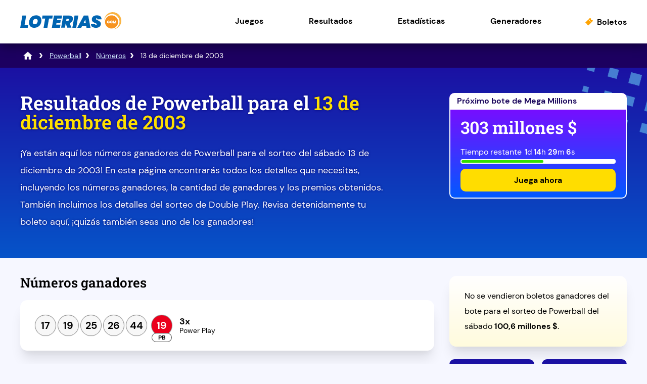

--- FILE ---
content_type: text/html; charset=utf-8
request_url: https://www.loterias.com/powerball/numeros/12-13-2003
body_size: 6699
content:
<!DOCTYPE html>
<html lang="es">
<head>

	<meta charset="utf-8">
	<title>Números de Powerball para el 13 de diciembre de 2003 | Tabla de pagos</title>
	<meta name="description" content="Aquí puedes ver los números de Powerball del 13 de diciembre de 2003, incluyendo una tabla de pagos, una lista de ganadores y un resumen del bote. ¡Revisa tus números aquí!">
	<meta name="keywords" content="">
	<meta name="author" content="Loterias.com">
	<meta property="og:site_name" content="Loterias.com">
	<meta name="HandheldFriendly" content="True">
	<meta name="format-detection" content="telephone=no">
	<meta name="viewport" content="width=device-width, initial-scale=1.0, maximum-scale=5">	
		
	<link rel="icon" href="/favicon.ico" type="image/x-icon" sizes="any">
	<link rel="apple-touch-icon" href="/apple-touch-icon.png">
	<meta name="msapplication-TileColor" content="#1b11a3">
	<meta name="theme-color" content="#1b11a3">
	<link rel="preload" href="/fonts/dm-sans-regular.woff2" as="font" crossorigin="anonymous">
	<link rel="preload" href="/fonts/dm-sans-700.woff2" as="font" crossorigin="anonymous">
	<link rel="preload" href="/fonts/roboto-slab.woff2" as="font" crossorigin="anonymous">
	
	<style>
		@font-face {
			font-family: font-regular; font-style: normal; font-display: swap;
			src: url(/fonts/dm-sans-regular.woff2) format("woff2"), url(/fonts/dm-sans-regular.woff) format("woff"), url(/fonts/dm-sans-regular.ttf) format("truetype");
		}
		@font-face {
			font-family: font-bold; font-style: normal; font-display: swap;
			src: url(/fonts/dm-sans-700.woff2) format("woff2"), url(/fonts/dm-sans-700.woff) format("woff"), url(/fonts/dm-sans-700.ttf) format("truetype");
		}
		@font-face {
			font-family: roboto-title; font-style: normal; font-display: swap;
			src: url(/fonts/roboto-slab.woff2) format("woff2"), url(/fonts/roboto-slab.woff) format("woff"), url(/fonts/roboto-slab.ttf) format("truetype");
		}
	</style>
	
	<link href="/includes/style?v=NpuBvidInMu6coMheeEN7DXNQ_oXFzbx2mmkItBd7Ls1" rel="stylesheet"/>

	
	<script>
		function addLoadEvent(e){var t=window.onload;if(typeof window.onload!="function"){window.onload=e}else{window.onload=function(){if(t){t()}e()}}}
		function addScrollEvent(e){var t=window.onscroll;if(typeof window.onscroll!="function"){window.onscroll=e}else{window.onscroll=function(){if(t){t()}e()}}}
	</script>
	
	

	<script async src="https://www.googletagmanager.com/gtag/js?id=G-L1JX147XDX"></script>
	<script>
		window.dataLayer=window.dataLayer||[];
		function gtag(){dataLayer.push(arguments);}
		gtag('js',new Date());
		gtag('config','G-L1JX147XDX');
	</script>

	<!-- Start Facebook Pixel -->
    <script>
    !function(f,b,e,v,n,t,s)
    {if(f.fbq)return;n=f.fbq=function(){n.callMethod?
    n.callMethod.apply(n,arguments):n.queue.push(arguments)};
    if(!f._fbq)f._fbq=n;n.push=n;n.loaded=!0;n.version='2.0';
    n.queue=[];t=b.createElement(e);t.async=!0;
    t.src=v;s=b.getElementsByTagName(e)[0];
    s.parentNode.insertBefore(t,s)}(window,document,'script',
    'https://connect.facebook.net/en_US/fbevents.js');
    fbq('init', '935414324567659'); 
    fbq('track', 'PageView');
    </script>
    <noscript>
    <img height="1" width="1" 
    src="https://www.facebook.com/tr?id=935414324567659&ev=PageView
    &noscript=1"/>
    </noscript>
    <!-- End Facebook Pixel -->
	
</head>

<body>

<div id="wrapper">

	<header class="default">

		<div class="inner fx">
			
			<div class="logo">
				<a href="/" title="Loterias.com" id="logo"><img src="/images/layout/logo.svg" width="200" height="36" alt="Loterias.com Logo"></a>
			</div>
			<div class="navButton" onclick="navToggle();"><span></span></div>
			<div class="toggle">
				<div class="navTitle">Menú</div>
				<nav>
					<ul class="fx al-cn">
						<li class="sub"><a href="javascript:void(0)" title="Juegos de lotería" class="linkStyle">Juegos</a><span class="expand"></span>
							<div class="subNav">
								<span class="menuHeading">Juegos nacionales</span>
								<div class="column">
										<a href="/powerball" class="state-link usa" title="Powerball">
											<div class="state-game">
												<p><strong>Powerball</strong><br />EE.UU</p>
											</div>
										</a>
										<a href="/mega-millions" class="state-link usa" title="Mega Millions">
											<div class="state-game">
												<p><strong>Mega Millions</strong><br />EE.UU</p>
											</div>
										</a>
										<a href="/lotto-america" class="state-link usa" title="Lotto America">
											<div class="state-game">
												<p><strong>Lotto America</strong><br />EE.UU</p>
											</div>
										</a>
										<a href="/lucky-for-life" class="state-link usa" title="Lucky For Life">
											<div class="state-game">
												<p><strong>Lucky For Life</strong><br />EE.UU</p>
											</div>
										</a>
										<a href="/cash-4-life" class="state-link usa" title="Cash 4 Life">
											<div class="state-game">
												<p><strong>Cash 4 Life</strong><br />EE.UU</p>
											</div>
										</a>
								</div>
								<span class="menuHeading">Juegos de lotería estatal</span>
								<div class="column">
									<a href="/arizona-fantasy-5" class="state-link" title="Arizona Fantasy 5">
										<div class="state-game">
											<p><strong>Arizona</strong><br />Fantasy 5</p>
										</div>
									</a>
									<a href="/california-superlotto" class="state-link" title="California SuperLotto Plus">
										<div class="state-game">
											<p><strong>California</strong><br />SuperLotto Plus</p>
										</div>
									</a>
									<a href="/colorado-lotto" class="state-link" title="Colorado Lotto">
										<div class="state-game">
											<p><strong>Colorado</strong><br />Lotto</p>
										</div>
									</a>
									<a href="/connecticut-lotto" class="state-link" title="Connecticut Lotto">
										<div class="state-game">
											<p><strong>Connecticut</strong><br />Lotto</p>
										</div>
									</a>
									<a href="/florida-lotto" class="state-link" title="Florida Lotto">
										<div class="state-game">
											<p><strong>Florida</strong><br />Lotto</p>
										</div>
									</a>
									<a href="/illinois-lotto" class="state-link" title="Illinois Lotto">
										<div class="state-game">
											<p><strong>Illinois</strong><br />Lotto</p>
										</div>
									</a>
									<a href="/nueva-jersey-cash-5" class="state-link" title="Nueva Jersey Cash 5">
										<div class="state-game">
											<p><strong>Nueva Jersey</strong><br />Cash 5</p>
										</div>
									</a>
									<a href="/nueva-jersey-pick-6" class="state-link" title="Nueva Jersey Pick 6">
										<div class="state-game">
											<p><strong>Nueva Jersey</strong><br />Pick 6</p>
										</div>
									</a>
									<a href="/nueva-york-lotto" class="state-link" title="Lotto de Nueva York">
										<div class="state-game">
											<p><strong>Nueva York</strong><br />Lotto</p>
										</div>
									</a>
									<a href="/nueva-york-numbers" class="state-link" title="Numbers de Nueva York">
										<div class="state-game">
											<p><strong>Nueva York</strong><br />Numbers</p>
										</div>
									</a>
									<a href="/nueva-york-take-5" class="state-link" title="Take 5 de Nueva York">
										<div class="state-game">
											<p><strong>Nueva York</strong><br />Take 5</p>
										</div>
									</a>
									<a href="/lotto-texas" class="state-link" title="Lotto Texas">
										<div class="state-game">
											<p><strong>Texas</strong><br />Lotto Texas</p>
										</div>
									</a>
									<a href="/texas-cash-5" class="state-link" title="Texas Cash 5">
										<div class="state-game">
											<p><strong>Texas</strong><br />Cash 5</p>
										</div>
									</a>
									<a href="/texas-two-step" class="state-link" title="Texas Two Step">
										<div class="state-game">
											<p><strong>Texas</strong><br />Two Step</p>
										</div>
									</a>
								</div>
							</div>
						</li>
						<li class="sub"><a href="javascript:void(0)" title="Resultados de la lotería" class="linkStyle">Resultados</a><span class="expand"></span>
							<div class="subNav">
								<span class="menuHeading">Números de la lotería</span>
								<div class="column">
										<a href="/powerball/numeros" class="state-link usa" title="Números del Powerball">
											<div class="state-game">
												<p><strong>Powerball</strong><br />EE.UU</p>
											</div>
										</a>
										<a href="/mega-millions/numeros" class="state-link usa" title="Números de Mega Millions">
											<div class="state-game">
												<p><strong>Mega Millions</strong><br />EE.UU</p>
											</div>
										</a>
										<a href="/lotto-america/numeros" class="state-link usa" title="Números de Lotto America">
											<div class="state-game">
												<p><strong>Lotto America</strong><br />EE.UU</p>
											</div>
										</a>
										<a href="/lucky-for-life/numeros" class="state-link usa" title="Números de Lucky For Life">
											<div class="state-game">
												<p><strong>Lucky For Life</strong><br />EE.UU</p>
											</div>
										</a>
										<a href="/cash-4-life/numeros" class="state-link usa" title="Números de Cash 4 Life">
											<div class="state-game">
												<p><strong>Cash 4 Life</strong><br />EE.UU</p>
											</div>
										</a>
								</div>
								<span class="menuHeading">Resultados de la lotería estatal</span>
								<div class="column">
									<a href="/arizona-fantasy-5/numeros" class="state-link" title="Números de Arizona Fantasy 5">
										<div class="state-game">
											<p><strong>Arizona</strong><br />Fantasy 5</p>
										</div>
									</a>
									<a href="/california-superlotto/numeros" class="state-link" title="Números de California SuperLotto Plus">
										<div class="state-game">
											<p><strong>California</strong><br />SuperLotto Plus</p>
										</div>
									</a>
									<a href="/colorado-lotto/numeros" class="state-link" title="Números de Colorado Lotto">
										<div class="state-game">
											<p><strong>Colorado</strong><br />Lotto</p>
										</div>
									</a>
									<a href="/connecticut-lotto/numeros" class="state-link" title="Números de Connecticut Lotto">
										<div class="state-game">
											<p><strong>Connecticut</strong><br />Lotto</p>
										</div>
									</a>
									<a href="/florida-lotto/numeros" class="state-link" title="Números de Florida Lotto">
										<div class="state-game">
											<p><strong>Florida</strong><br />Lotto</p>
										</div>
									</a>
									<a href="/illinois-lotto/numeros" class="state-link" title="Números de Illinois Lotto">
										<div class="state-game">
											<p><strong>Illinois</strong><br />Lotto</p>
										</div>
									</a>
									<a href="/nueva-jersey-cash-5/numeros" class="state-link" title="Números de Nueva Jersey Cash 5">
										<div class="state-game">
											<p><strong>Nueva Jersey</strong><br />Cash 5</p>
										</div>
									</a>
									<a href="/nueva-jersey-pick-6/numeros" class="state-link" title="Números de Nueva Jersey Pick 6">
										<div class="state-game">
											<p><strong>Nueva Jersey</strong><br />Pick 6</p>
										</div>
									</a>
									<a href="/nueva-york-lotto/numeros" class="state-link" title="Números del Lotto de Nueva York">
										<div class="state-game">
											<p><strong>Nueva York</strong><br />Lotto</p>
										</div>
									</a>
									<a href="/nueva-york-numbers/numeros" class="state-link" title="Números del Numbers de Nueva York">
										<div class="state-game">
											<p><strong>Nueva York</strong><br />Numbers</p>
										</div>
									</a>
									<a href="/nueva-york-take-5/numeros" class="state-link" title="Números del Take 5 de Nueva York">
										<div class="state-game">
											<p><strong>Nueva York</strong><br />Take 5</p>
										</div>
									</a>
									<a href="/lotto-texas/numeros" class="state-link" title="Números de Lotto Texas">
										<div class="state-game">
											<p><strong>Texas</strong><br />Lotto Texas</p>
										</div>
									</a>
									<a href="/texas-cash-5/numeros" class="state-link" title="Números de Texas Cash 5">
										<div class="state-game">
											<p><strong>Texas</strong><br />Cash 5</p>
										</div>
									</a>
									<a href="/texas-two-step/numeros" class="state-link" title="Números de Texas Two Step">
										<div class="state-game">
											<p><strong>Texas</strong><br />Two Step</p>
										</div>
									</a>
								</div>
							</div>
						</li>
						<li class="sub"><a href="javascript:void(0)" title="Estadísticas de la lotería" class="linkStyle">Estadísticas</a><span class="expand"></span>
							<div class="subNav">
								<span class="menuHeading">Estadísticas de juegos nacionales</span>
								<div class="column">
										<a href="/powerball/estadisticas" class="state-link usa" title="Estadísticas de Powerball">
											<div class="state-game">
												<p><strong>Powerball</strong><br />EE.UU</p>
											</div>
										</a>
										<a href="/mega-millions/estadisticas" class="state-link usa" title="Estadísticas de Mega Millions">
											<div class="state-game">
												<p><strong>Mega Millions</strong><br />EE.UU</p>
											</div>
										</a>
										<a href="/lotto-america/estadisticas" class="state-link usa" title="Estadísticas de Lotto America">
											<div class="state-game">
												<p><strong>Lotto America</strong><br />EE.UU</p>
											</div>
										</a>
										<a href="/lucky-for-life/estadisticas" class="state-link usa" title="Estadísticas de Lucky For Life">
											<div class="state-game">
												<p><strong>Lucky For Life</strong><br />EE.UU</p>
											</div>
										</a>
										<a href="/cash-4-life/estadisticas" class="state-link usa" title="Estadísticas de Cash 4 Life">
											<div class="state-game">
												<p><strong>Cash 4 Life</strong><br />EE.UU</p>
											</div>
										</a>
								</div>
								<span class="menuHeading">Estadísticas de juegos estatales</span>
								<div class="column">
									<a href="/arizona-fantasy-5/estadisticas" class="state-link" title="Estadísticas de Fantasy 5 de Arizona">
										<div class="state-game">
											<p><strong>Arizona</strong><br />Fantasy 5</p>
										</div>
									</a>
									<a href="/california-superlotto/estadisticas" class="state-link" title="Estadísticas de SuperLotto de California">
										<div class="state-game">
											<p><strong>California</strong><br />SuperLotto Plus</p>
										</div>
									</a>
									<a href="/colorado-lotto/estadisticas" class="state-link" title="Estadísticas de Lotto de Colorado">
										<div class="state-game">
											<p><strong>Colorado</strong><br />Lotto</p>
										</div>
									</a>
									<a href="/connecticut-lotto/estadisticas" class="state-link" title="Estadísticas de Lotto de Connecticut">
										<div class="state-game">
											<p><strong>Connecticut</strong><br />Lotto</p>
										</div>
									</a>
									<a href="/florida-lotto/estadisticas" class="state-link" title="Estadísticas de Lotto de Florida">
										<div class="state-game">
											<p><strong>Florida</strong><br />Lotto</p>
										</div>
									</a>
									<a href="/illinois-lotto/estadisticas" class="state-link" title="Estadísticas de Lotto de Illinois">
										<div class="state-game">
											<p><strong>Illinois</strong><br />Lotto</p>
										</div>
									</a>
									<a href="/nueva-jersey-cash-5/estadisticas" class="state-link" title="Estadísticas de Cash 5 de Nueva Jersey">
										<div class="state-game">
											<p><strong>Nueva Jersey</strong><br />Cash 5</p>
										</div>
									</a>
									<a href="/nueva-jersey-pick-6/estadisticas" class="state-link" title="Estadísticas de Pick 6 de Nueva Jersey">
										<div class="state-game">
											<p><strong>Nueva Jersey</strong><br />Pick 6</p>
										</div>
									</a>
									<a href="/nueva-york-lotto/estadisticas" class="state-link" title="Estadísticas de Lotto de Nueva York">
										<div class="state-game">
											<p><strong>Nueva York</strong><br />Lotto</p>
										</div>
									</a>
									<a href="/nueva-york-numbers/estadisticas" class="state-link" title="Estadísticas de Numbers de Nueva York">
										<div class="state-game">
											<p><strong>Nueva York</strong><br />Numbers</p>
										</div>
									</a>
									<a href="/nueva-york-take-5/estadisticas" class="state-link" title="Estadísticas de Take 5 de Nueva York">
										<div class="state-game">
											<p><strong>Nueva York</strong><br />Take 5</p>
										</div>
									</a>
									<a href="/lotto-texas/estadisticas" class="state-link" title="Estadísticas de Lotto de Texas">
										<div class="state-game">
											<p><strong>Texas</strong><br />Lotto Texas</p>
										</div>
									</a>
									<a href="/texas-cash-5/estadisticas" class="state-link" title="Estadísticas de Cash 5 de Texas">
										<div class="state-game">
											<p><strong>Texas</strong><br />Cash 5</p>
										</div>
									</a>
									<a href="/texas-two-step/estadisticas" class="state-link" title="Estadísticas de Two Step de Texas">
										<div class="state-game">
											<p><strong>Texas</strong><br />Two Step</p>
										</div>
									</a>
								</div>
							</div>
						</li>
						<li class="sub"><a href="javascript:void(0)" title="Generadores de la lotería" class="linkStyle">Generadores</a><span class="expand"></span>
							<div class="subNav">
								<span class="menuHeading">Generadores de números para juegos nacionales</span>
								<div class="column">
										<a href="/powerball/generador" class="state-link usa" title="Generadores de números de Powerball">
											<div class="state-game">
												<p><strong>Powerball</strong><br />EE.UU</p>
											</div>
										</a>
										<a href="/mega-millions/generador" class="state-link usa" title="Generadores de números de Mega Millions">
											<div class="state-game">
												<p><strong>Mega Millions</strong><br />EE.UU</p>
											</div>
										</a>
										<a href="/lotto-america/generador" class="state-link usa" title="Generadores de números de Lotto America">
											<div class="state-game">
												<p><strong>Lotto America</strong><br />EE.UU</p>
											</div>
										</a>
										<a href="/lucky-for-life/generador" class="state-link usa" title="Generadores de números de Lucky For Life">
											<div class="state-game">
												<p><strong>Lucky For Life</strong><br />EE.UU</p>
											</div>
										</a>
										<a href="/cash-4-life/generador" class="state-link usa" title="Generadores de números de Cash 4 Life">
											<div class="state-game">
												<p><strong>Cash 4 Life</strong><br />EE.UU</p>
											</div>
										</a>
								</div>
								<span class="menuHeading">Generadores de números para juegos estatales</span>
								<div class="column">
									<a href="/arizona-fantasy-5/generador" class="state-link" title="Generador de números para Fantasy 5 de Arizona">
										<div class="state-game">
											<p><strong>Arizona</strong><br />Fantasy 5</p>
										</div>
									</a>
									<a href="/california-superlotto/generador" class="state-link" title="Generador de números para SuperLotto de California">
										<div class="state-game">
											<p><strong>California</strong><br />SuperLotto Plus</p>
										</div>
									</a>
									<a href="/colorado-lotto/generador" class="state-link" title="Generador de números para Lotto de Colorado">
										<div class="state-game">
											<p><strong>Colorado</strong><br />Lotto</p>
										</div>
									</a>
									<a href="/connecticut-lotto/generador" class="state-link" title="Generador de números para Lotto de Connecticut">
										<div class="state-game">
											<p><strong>Connecticut</strong><br />Lotto</p>
										</div>
									</a>
									<a href="/florida-lotto/generador" class="state-link" title="Generador de números para Lotto de Florida">
										<div class="state-game">
											<p><strong>Florida</strong><br />Lotto</p>
										</div>
									</a>
									<a href="/illinois-lotto/generador" class="state-link" title="Generador de números para Lotto de Illinois">
										<div class="state-game">
											<p><strong>Illinois</strong><br />Lotto</p>
										</div>
									</a>
									<a href="/nueva-jersey-cash-5/generador" class="state-link" title="Generador de números para Cash 5 de Nueva Jersey">
										<div class="state-game">
											<p><strong>Nueva Jersey</strong><br />Cash 5</p>
										</div>
									</a>
									<a href="/nueva-jersey-pick-6/generador" class="state-link" title="Generador de números para Pick 6 de Nueva Jersey">
										<div class="state-game">
											<p><strong>Nueva Jersey</strong><br />Pick 6</p>
										</div>
									</a>
									<a href="/nueva-york-lotto/generador" class="state-link" title="Generador de números para Lotto de Nueva York">
										<div class="state-game">
											<p><strong>Nueva York</strong><br />Lotto</p>
										</div>
									</a>
									<a href="/nueva-york-numbers/generador" class="state-link" title="Generador de números para Numbers de Nueva York">
										<div class="state-game">
											<p><strong>Nueva York</strong><br />Numbers</p>
										</div>
									</a>
									<a href="/nueva-york-take-5/generador" class="state-link" title="Generador de números para Take 5 de Nueva York">
										<div class="state-game">
											<p><strong>Nueva York</strong><br />Take 5</p>
										</div>
									</a>
									<a href="/lotto-texas/generador" class="state-link" title="Generador de números para Lotto Texas">
										<div class="state-game">
											<p><strong>Texas</strong><br />Lotto Texas</p>
										</div>
									</a>
									<a href="/texas-cash-5/generador" class="state-link" title="Generador de números para Cash 5 de Texas">
										<div class="state-game">
											<p><strong>Texas</strong><br />Cash 5</p>
										</div>
									</a>
									<a href="/texas-two-step/generador" class="state-link" title="Generador de números para Two Step de Texas">
										<div class="state-game">
											<p><strong>Texas</strong><br />Two Step</p>
										</div>
									</a>
								</div>
							</div>
						</li>
						<li class="boletos"><a href="/boletos" title="Boletos de lotería">Boletos</a></li>
					</ul>
				</nav>
			</div>
		</div>
	</header>

	<!-- Ezoic - top_of_page - top_of_page -->
	<div id="ezoic-pub-ad-placeholder-103"> </div>
	<!-- End Ezoic - top_of_page - top_of_page -->
	
	<div id="main-content">

<div class="breadcrumb">
	<ol id="breadcrumb" itemscope itemtype="http://schema.org/BreadcrumbList">
		<li itemprop="itemListElement" itemscope itemtype="http://schema.org/ListItem"><a href="/" title="Loterias.com" itemprop="item"><span itemprop="name">Loterías</span></a><meta itemprop="position" content="1"></li>
		<li itemprop="itemListElement" itemscope itemtype="http://schema.org/ListItem"><a href="/powerball" title="Powerball" itemprop="item"><span itemprop="name">Powerball</span></a><meta itemprop="position" content="2"></li>
		<li itemprop="itemListElement" itemscope itemtype="http://schema.org/ListItem"><a href="/powerball/numeros" title="Números de Powerball" itemprop="item"><span itemprop="name">Números</span></a><meta itemprop="position" content="3"></li>
		<li>13 de diciembre de 2003</li>
	</ol>
</div>

<div class="full-width blue-bg">
	<div class="container">
		<div class="fx fx-mob mob-wrap">
			<div class="w70 mRight">
				<h1>Resultados de Powerball para el <span>13 de diciembre de 2003</span></h1>
				<p>¡Ya están aquí los números ganadores de Powerball para el sorteo del sábado 13 de diciembre de 2003! En esta página encontrarás todos los detalles que necesitas, incluyendo los números ganadores, la cantidad de ganadores y los premios obtenidos. También incluimos los detalles del sorteo de Double Play. Revisa detenidamente tu boleto aquí, ¡quizás también seas uno de los ganadores!</p>
			</div>
			
				<div class="w30">
					

	<div class="cta-box blue">
		<div class="jp-date">
			Próximo bote de Mega Millions
		</div>
		<div class="cta-inner">
			<div class="jp-amount">303 millones $</div>
			<div class="jp-timer">
				<span class="timerText">Tiempo restante</span>
				<div class="timerBox">
					<ul id="647" class="timer fx">
						<li><span>0</span>d</li>
						<li><span>0</span>h</li>
						<li><span>0</span>m</li>
						<li><span>0</span>s</li>
					</ul>
				</div>
				<script>addLoadEvent(function () { drawTimer("647", "2026-01-31T04:00:00", "")});</script>
				<div class="loading-bar">
					<div id="647-loading-bar" class="loading-bar-inner"></div>
					<script>addLoadEvent(function(){countdownBar("647-loading-bar", "2026-01-31T04:00:00", 30, 647) });</script>
				</div>
			</div>
			<div>
				<a href="/es/juega/mega-millions" title="Juega ahora" rel="nofollow noopener" target="_blank" class="link-btn">Juega ahora</a>
			</div>
		</div>
	</div>
	

				</div>
			
		</div>
	</div>
</div>

<div id="content">

	<div class="fx fx-mob res-block">
	
		<div class="w70 mRight">
		
			<h2 id="main-draw">Números ganadores</h2>
			
			<div class="ind-res res-box -mob">
				<ul class="balls">
					
						<li class="ball ball">17</li>
					
						<li class="ball ball">19</li>
					
						<li class="ball ball">25</li>
					
						<li class="ball ball">26</li>
					
						<li class="ball ball">44</li>
					
						<li class="ball powerball">19</li>
					
						<li class="ball power-play">3</li>
					
				</ul>
				
			</div>

			
			
			<h3>Premios</h3>
			
			
			
				<table align="center" cellpadding="5" cellspacing="0" class="mobFormat res-breakdown-table">
					<thead>
						<tr>
							<th align="left">Números acertados</th>
							<th align="left">Premio</th>
							<th align="left">Ganadores</th>
							<th align="right">Cantidad total en premios</th>
						</tr>
					</thead>
					<tbody>
						<tr>
							<td colspan="4" class="prize-heading noBefore">Premios regulares</td>
						</tr>
						
							<tr valign="top">
								<td align="left" class="noBefore colour">5 + Powerball</td>
								<td align="left" data-title="Premio">86.600.000,00 $</td>
								<td data-title="Ganadores" align="left">0</td>
								<td data-title="Cantidad total en premios" align="right">0,00 $</td>
							</tr>
						
							<tr valign="top">
								<td align="left" class="noBefore colour">5</td>
								<td align="left" data-title="Premio">-</td>
								<td data-title="Ganadores" align="left">-</td>
								<td data-title="Cantidad total en premios" align="right">-</td>
							</tr>
						
							<tr valign="top">
								<td align="left" class="noBefore colour">4 + Powerball</td>
								<td align="left" data-title="Premio">-</td>
								<td data-title="Ganadores" align="left">-</td>
								<td data-title="Cantidad total en premios" align="right">-</td>
							</tr>
						
							<tr valign="top">
								<td align="left" class="noBefore colour">4</td>
								<td align="left" data-title="Premio">-</td>
								<td data-title="Ganadores" align="left">-</td>
								<td data-title="Cantidad total en premios" align="right">-</td>
							</tr>
						
							<tr valign="top">
								<td align="left" class="noBefore colour">3 + Powerball</td>
								<td align="left" data-title="Premio">-</td>
								<td data-title="Ganadores" align="left">-</td>
								<td data-title="Cantidad total en premios" align="right">-</td>
							</tr>
						
							<tr valign="top">
								<td align="left" class="noBefore colour">3</td>
								<td align="left" data-title="Premio">-</td>
								<td data-title="Ganadores" align="left">-</td>
								<td data-title="Cantidad total en premios" align="right">-</td>
							</tr>
						
							<tr valign="top">
								<td align="left" class="noBefore colour">2 + Powerball</td>
								<td align="left" data-title="Premio">-</td>
								<td data-title="Ganadores" align="left">-</td>
								<td data-title="Cantidad total en premios" align="right">-</td>
							</tr>
						
							<tr valign="top">
								<td align="left" class="noBefore colour">1 + Powerball</td>
								<td align="left" data-title="Premio">-</td>
								<td data-title="Ganadores" align="left">-</td>
								<td data-title="Cantidad total en premios" align="right">-</td>
							</tr>
						
							<tr valign="top">
								<td align="left" class="noBefore colour">0 + Powerball</td>
								<td align="left" data-title="Premio">-</td>
								<td data-title="Ganadores" align="left">-</td>
								<td data-title="Cantidad total en premios" align="right">-</td>
							</tr>
						
						<tr>
							<td colspan="4" class="prize-heading noBefore">Premios Power Play</td>
						</tr>
						
							<tr valign="top">
								<td align="left" class="noBefore colour">5</td>
								<td align="left" data-title="Prize">-</td>
								<td data-title="Ganadores" align="left">-</td>
								<td data-title="Cantidad total en premios" align="right">-</td>
							</tr>
						
							<tr valign="top">
								<td align="left" class="noBefore colour">4 + Powerball</td>
								<td align="left" data-title="Prize">-</td>
								<td data-title="Ganadores" align="left">-</td>
								<td data-title="Cantidad total en premios" align="right">-</td>
							</tr>
						
							<tr valign="top">
								<td align="left" class="noBefore colour">4</td>
								<td align="left" data-title="Prize">-</td>
								<td data-title="Ganadores" align="left">-</td>
								<td data-title="Cantidad total en premios" align="right">-</td>
							</tr>
						
							<tr valign="top">
								<td align="left" class="noBefore colour">3 + Powerball</td>
								<td align="left" data-title="Prize">-</td>
								<td data-title="Ganadores" align="left">-</td>
								<td data-title="Cantidad total en premios" align="right">-</td>
							</tr>
						
							<tr valign="top">
								<td align="left" class="noBefore colour">3</td>
								<td align="left" data-title="Prize">-</td>
								<td data-title="Ganadores" align="left">-</td>
								<td data-title="Cantidad total en premios" align="right">-</td>
							</tr>
						
							<tr valign="top">
								<td align="left" class="noBefore colour">2 + Powerball</td>
								<td align="left" data-title="Prize">-</td>
								<td data-title="Ganadores" align="left">-</td>
								<td data-title="Cantidad total en premios" align="right">-</td>
							</tr>
						
							<tr valign="top">
								<td align="left" class="noBefore colour">1 + Powerball</td>
								<td align="left" data-title="Prize">-</td>
								<td data-title="Ganadores" align="left">-</td>
								<td data-title="Cantidad total en premios" align="right">-</td>
							</tr>
						
							<tr valign="top">
								<td align="left" class="noBefore colour">0 + Powerball</td>
								<td align="left" data-title="Prize">-</td>
								<td data-title="Ganadores" align="left">-</td>
								<td data-title="Cantidad total en premios" align="right">-</td>
							</tr>
						
							<tr valign="top" class="totals-row">
								<td align="left" class="noBefore colour">Total (Regular y Power Play)</td>
								<td align="left" data-title="Premio">-</td>
								<td data-title="Ganadores" align="left">-</td>
								<td data-title="Cantidad total en premios" align="right">-</td>
							</tr>
						
					</tbody>
				</table>

				
			
		</div>
		
		<div class="w30 fx-col jc-st">
		
			
				<div class="gen-box jackpot-text -mob">
					<p>
						
							No se vendieron boletos ganadores del bote para el sorteo de Powerball del sábado <strong>100,6 millones $</strong>.
						
					</p>
				</div>
			
			
			<div class="prev-next">
				
					<a href="/powerball/numeros/12-10-2003" class="prev-result" title="Ver el resultado anterior de Powerball">Sorteo anterior</a>
				
					<a href="/powerball/numeros/12-17-2003" class="next-result" title="Ver el resultado siguiente de Powerball">Siguiente sorteo</a>
				
			</div>
			
		</div>
		
	</div>
	
</div>

		<!-- Ezoic - bottom_of_page - bottom_of_page -->
		<div id="ezoic-pub-ad-placeholder-104"></div>
		<!-- End Ezoic - bottom_of_page - bottom_of_page -->

		</div>

		<footer>
			<div class="inner">
				<div class="fx jc-bt al-cn">
					<div class="footer-logo"><a href="/" title ="Loterias.com"><img src="/images/layout/logo-white.svg" width="280" height="39" alt="Loterias.com Logo"></a></div>
					<p class="age">Los jugadores deben tener 18 años o más para participar en loterías en línea.</p>
				</div>

				<div class="smallbits">
					<p>El contenido y las operaciones de este sitio web no han sido aprobados ni respaldados por Powerball, Mega Millions ni ninguna otra lotería estatal.<br /><strong>Material con copyright &copy; 2026</strong></p>
					<ul class="links-details">
						<li><a href="/contactanos" title="Contáctanos">Contáctanos</a></li>
						<li><a href="/cookies" title="Cookies">Cookies</a></li>
						<li><a href="/descargo-de-responsabilidad" title="Descargo de responsabilidad">Descargo de responsabilidad</a></li>
						<li><a href="/privacidad" title="Privacidad">Privacidad</a></li>
						<li><a href="/mapa-del-sitio" title="Mapa del sitio">Mapa del sitio</a></li>
						<li><a href="/terminos-y-condiciones" title="Términos y condiciones">Términos y condiciones</a></li>
					</ul>
				</div>
			</div>
		</footer>
	</div>

	<script src="/js/functions?v=Li7VWWpZG5nt3omQItsxoH6QC7w98G7SYH3pp5HbQy41"></script>

	
	
</body>
</html>

--- FILE ---
content_type: text/css; charset=utf-8
request_url: https://www.loterias.com/includes/style?v=NpuBvidInMu6coMheeEN7DXNQ_oXFzbx2mmkItBd7Ls1
body_size: 22963
content:
html,body,div,span,applet,object,iframe,h1,h2,h3,h4,h5,h6,p,blockquote,pre,a,abbr,acronym,address,big,cite,code,del,dfn,em,img,ins,kbd,q,s,samp,small,strike,strong,sub,sup,tt,var,b,u,i,center,dl,dt,dd,ol,ul,li,fieldset,form,label,legend,table,caption,tbody,tfoot,thead,tr,th,td,article,aside,canvas,details,embed,figure,figcaption,footer,header,hgroup,menu,nav,output,ruby,section,summary,time,mark,audio,video{margin:0;padding:0;border:0;font-size:100%;font:inherit;vertical-align:baseline}article,aside,details,figcaption,figure,footer,header,hgroup,menu,nav,section{display:block}*,*::before,*::after{box-sizing:border-box}ol,ul{list-style:none}img{max-width:100%}table{border-collapse:collapse}textarea{white-space:revert}body{font-family:"font-regular",sans-serif;background:#f6f7ff}a{cursor:pointer;text-decoration:underline;transition:all .2s ease-in-out;color:#5963e9}a:hover{color:#015bd1;text-decoration:underline}*:hover{transition:all .2s ease-in-out}strong{font-family:"font-bold",sans-serif}hr{margin:40px 0}.fx,.row{display:flex}.fx-col{flex-direction:column}.jc-cn{justify-content:center}.jc-bt{justify-content:space-between}.jc-se{justify-content:space-evenly}.jc-sa{justify-content:space-around}.jc-end{justify-content:flex-end}.jc-st{justify-content:start!important}.al-cn{align-items:center}.al-end{align-items:flex-end}.fx-wrap{flex-wrap:wrap}.fx-grow-1{flex-grow:1}.left-al{align-items:flex-start}.wide{width:100%!important}.grid{display:grid;column-gap:25px;width:100%;grid-template-columns:1fr 1fr}.full-width{display:inline-block;width:100%;position:relative;padding:30px 0;z-index:0}.full-width.blue-bg{background:#1b11a3;background:linear-gradient(180deg,#1b11a3 0%,#0654c9 100%);padding:50px 0 30px 0;position:relative;overflow:hidden}.full-width.blue-bg:after{position:absolute;content:"";background:url(/images/layout/blue-tiles.png);background-size:300px 300px;width:300px;height:300px;top:-30%;right:0%;z-index:-1;opacity:.7}.full-width.blue-bg:before{position:absolute;content:"";background:url(/images/layout/blue-tiles.png);background-size:300px 300px;width:300px;height:300px;bottom:-30%;left:-5%;z-index:-1;opacity:.7;transform:rotate(176deg)}.full-width.blue-bg h1,.full-width.blue-bg p{color:#fff;z-index:1;position:relative;text-shadow:0 0 4px #00057b}.full-width.blue-bg h1 span{color:#ffe000}.full-width.blue-bg p{width:63%;margin-bottom:25px}.full-width.light-blue-bg{background:#e5efff;padding:50px 0;position:relative;overflow:hidden}.full-width.white-bg{background:#fff;padding:50px 0;position:relative;overflow:hidden}.full-width .container{width:1200px;margin:0 auto;position:relative}.full-width .container.game-ball:before{position:absolute;content:"";background-size:100px 60px;width:100px;height:60px;top:54px;right:108px;z-index:1;transform:rotate(5deg);animation:jumpUp 2s ease forwards}.full-width .container.game-ball:after{position:absolute;content:"";background:#fff;background:linear-gradient(305deg,rgba(240,240,240,1) 0%,rgba(255,255,255,1) 60%);width:150px;height:150px;border-radius:100px;top:10px;right:80px;box-shadow:7px 6px 26px #191fa0;animation:jumpUp 2s ease forwards}.full-width .container.game-ball.-pb:before{background-image:url(/images/lotteries/powerball.svg)}.full-width .container.game-ball.-mm:before{background-image:url(/images/lotteries/mega-millions.svg)}.full-width .container.game-ball.-la:before{background-image:url(/images/lotteries/lotto-america.svg)}.full-width .container.game-ball.-cfl:before{background-image:url(/images/lotteries/cash-4-life.svg)}.full-width .container.game-ball.-lfl:before{background-image:url(/images/lotteries/lucky-for-life.svg)}.full-width .container.game-ball.-csl:before{background-image:url(/images/lotteries/california-superlotto.svg)}.full-width .container.game-ball.-fl:before{background-image:url(/images/lotteries/florida-lotto.svg)}.full-width .container.game-ball.-il:before{background-image:url(/images/lotteries/illinois-lotto.svg)}.full-width .container.game-ball.-gf5:before{background-image:url(/images/lotteries/georgia-fantasy-5.svg)}.full-width .container.game-ball.-af5:before{background-image:url(/images/lotteries/arizona-fantasy-5.svg)}.full-width .container.game-ball.-njp6:before{background-image:url(/images/lotteries/new-jersey-pick-6.svg)}.full-width .container.game-ball.-njc5:before{background-image:url(/images/lotteries/new-jersey-cash-5.svg)}.full-width .container.game-ball.-nyl:before{background-image:url(/images/lotteries/new-york-lotto.svg)}.full-width .container.game-ball.-nyn:before{background-image:url(/images/lotteries/new-york-numbers.png)}.full-width .container.game-ball.-ocl:before{background-image:url(/images/lotteries/ohio-classic-lotto.svg)}.full-width .container.game-ball.-om:before{background-image:url(/images/lotteries/oregon-megabucks.svg)}.full-width .container.game-ball.-ihl:before{background-image:url(/images/lotteries/indiana-hoosier-lotto.svg)}.full-width .container.game-ball.-ml47:before{background-image:url(/images/lotteries/michigan-lotto-47.png);background-size:130px 50px;width:130px;height:50px;right:93px;top:58px}.full-width .container.game-ball.-mf5:before{background-image:url(/images/lotteries/michigan-fantasy-5.png);background-size:120px 50px;width:120px;height:50px;right:97px;top:56px}.full-width .container.game-ball.-mg5:before{background-image:url(/images/lotteries/minnesota-gopher-5.svg)}.full-width .container.game-ball.-mn5:before{background-image:url(/images/lotteries/minnesota-north-5.svg)}.full-width .container.game-ball.-nyt5:before{background-image:url(/images/lotteries/new-york-take-5.svg)}.full-width .container.game-ball.-ctl:before{background-image:url(/images/lotteries/connecticut-lotto.svg)}.full-width .container.game-ball.-col:before{background-image:url(/images/lotteries/colorado-lotto.svg);background-size:110px 60px;width:110px;top:48px;right:100px}.full-width .container.game-ball.-lt:before{background-image:url(/images/lotteries/lotto-texas.svg)}.full-width .container.game-ball.-tc5:before{background-image:url(/images/lotteries/texas-cash-5.svg)}.full-width .container.game-ball.-tts:before{background-image:url(/images/lotteries/texas-two-step.svg)}.full-width .container.game-ball.-vbm:before{background-image:url(/images/lotteries/virginia-bank-a-million.svg)}.full-width .container.game-ball.-vc5:before{background-image:url(/images/lotteries/virginia-cash-5.svg)}.full-width .container.game-ball.-vcp:before{background-image:url(/images/lotteries/virginia-cash-pop.svg)}.full-width .container.game-ball.-vp3:before{background-image:url(/images/lotteries/virginia-pick-4.svg)}.full-width .container.game-ball.-vp4:before{background-image:url(/images/lotteries/virginia-pick-4.svg)}.full-width .container.game-ball.-vp5:before{background-image:url(/images/lotteries/virginia-cash-5.svg)}.full-width .container.game-ball.-clm:before{background-image:url(/images/lotteries/canada-lotto-max.svg)}.full-width .container.game-ball.-cl649:before{background-image:url(/images/lotteries/canada-lotto-649.svg)}@keyframes WinnerBG{0%{background-position:0% 50%}50%{background-position:100% 50%}100%{background-position:0% 50%}}@keyframes jumpUp{0%{transform:translateY(200px)}30%{transform:translateY(-10px)}100%{transform:translateY(0)}}.overlap{margin-top:-110px!important;margin-bottom:45px!important;z-index:2;position:relative}.clearBg{background:unset}.inline{display:inline-block}.mRight{margin-right:30px}.mTop{margin-top:25px}.m0{margin-bottom:0%}.noPad{padding:0!important}.noBg{background:none!important}.noMargin{margin:0!important}.mBig{margin:65px 0}.z0{z-index:0}.noAfter:after{display:none}.nav-flags{display:flex;margin-left:60px;position:relative}.nav-flags:before{content:"Select region:";position:absolute;width:100%;font-size:12px;color:#474747;top:-20px;left:28px}.nav-flags img{width:25px;height:25px;margin:0 4px;transition:.2s all ease;border-radius:50%}.nav-flags img:hover{margin-top:-3px;transition:.2s all ease;box-shadow:0 8px 10px -4px #00000063}nav{display:flex;align-items:center}.modal{background:rgba(0,0,0,.85);position:fixed;left:0;bottom:0;width:100vw;padding:30px;display:flex;flex-direction:column;color:#fff;text-align:center;z-index:99;opacity:1;transition:all .3s ease}.modalClose{position:absolute;top:16px;right:25px;font:29px/29px arial;text-align:center;width:50px;height:50px;color:#fff}.modalClose:hover{color:#fd0}.modal a.site-link{text-decoration:none;align-self:center;color:#fff;background:#5963e9;padding:8px 13px;border-radius:6px;font-family:"font-bold",sans-serif;width:fit-content}.gen-box{background:#fff;padding:30px;border-radius:14px;margin-bottom:25px;box-shadow:rgba(0,0,0,.1) 0 20px 25px -5px,rgba(0,0,0,.04) 0 10px 10px -5px}.gen-box p:last-child{margin-bottom:0}.set-overlap{padding-bottom:110px!important;position:relative}.grid .gen-box{margin-bottom:unset}.grid-4{display:grid;grid-template-columns:1fr 1fr 1fr 1fr;column-gap:30px;row-gap:30px}.page{width:1200px;margin:0 auto}#content{width:1200px;margin:30px auto auto}.content{width:1200px;margin:30px auto auto}center{margin:0 auto}.center{text-align:center}img.rounded{border-radius:30px}.m-bottom-30{margin-bottom:30px}#content.homepage{z-index:4}.half{width:50%}.bigText{font-family:"roboto-title",sans-serif;font-size:4em!important;width:unset!important;margin-bottom:0!important;margin-right:25px;color:#ffe000!important}.game-page-link{margin:50px 0 -15px 0}.game-page-link a{background:#fd0;color:#000}.game-page-link a:hover{text-decoration:none;background:#fff}p.email{border:solid 1px #dadada;margin-bottom:20px;padding:10px 20px;border-left:50px solid #1b11a3;color:#000;position:relative;width:fit-content;border-radius:8px;font-family:"font-bold",sans-serif}p.email:before{position:absolute;content:"";background-image:url(/images/icons/envelope.svg);background-size:24px 16px;width:24px;height:16px;top:50%;transform:translateY(-50%);left:-37px}.sitemap-grid{display:grid;grid-template-columns:1fr 1fr 1fr;row-gap:20px;column-gap:20px}.sitemap-grid h2{font-family:"font-bold",sans-serif;margin-bottom:10px;font-size:24px}.sitemap-grid .gen-box{margin-bottom:0}.errorPage{width:100%;background:#f42f45;margin-top:-30px;position:relative}.errorPage #content{min-height:500px}.errorPage:after{position:absolute;content:"";background:#f42f45;width:50px;height:50px;border-radius:6px;bottom:-10px;left:50%;transform:translateX(-50%) rotate(45deg)}.errorPage .errorContent{margin:50px auto;display:flex;justify-content:space-between;align-items:center;text-shadow:0 2px 4px #e42928;color:#fff}.errorPage .errorContent img{width:25%;height:100%;margin-right:140px}.errorPage h1{font-size:80px;margin-bottom:40px}.errorPage h2{font-size:30px;margin-bottom:50px}.errorPage p.errorText{background:#fff;padding:20px 30px;text-shadow:none;color:#000;border-radius:6px;font-size:18px;font-family:"font-bold",sans-serif;position:relative}.errorPage p.errorText:before{position:absolute;top:-7px;left:30px;content:"";background:#fff;width:17px;height:17px;transform:rotate(45deg);border-radius:3px}.errorPageLinks{width:100%;background:#cbe2fa;margin-top:-30px;padding:60px 35px;margin-bottom:-50px}.errorPageLinks p.followingPages{font-family:"font-bold",sans-serif;font-size:20px;color:#1b11a3;margin-top:0}.errorPageLinks p{font-size:18px;color:#1b11a3;margin-top:54px}.errorLinks{display:grid;margin-top:50px;grid-template-columns:1fr 1fr 1fr 1fr;column-gap:30px;row-gap:30px}.errorLinks a{background:#1b11a3;color:#fff;border:solid 2px #1b11a3;border-radius:50px;padding:12px 20px;font-size:17px;text-decoration:none;font-family:"font-bold",sans-serif;transition:.2s ease}.errorLinks a:hover{background:#fff;color:#1b11a3;transition:.2s ease}.errorWrap{background:#17171780;border-radius:6px;padding:0 30px;margin-bottom:80px;box-shadow:inset 0 0 20px 0 #0000004f}.errorWrap p{margin-bottom:0;text-shadow:none}.errorWrap strong{color:#ffe600}.errorWrap hr{display:none}.h1,.h2,.h3,.h4,.h5,.h6,h1,h2,h3,h4,h5,h6,.title{font-family:"roboto-title",sans-serif}.h1,h1{margin-bottom:26px;font-size:38px;line-height:38px}.h2,h2{margin-bottom:22px;font-size:26px;line-height:26px}.h3,h3{margin-bottom:18px;font-size:22px;line-height:22px}.h4,h4{margin-bottom:10px;font-size:18px;line-height:18px}.h5,h5{margin-bottom:5px;font-size:18px;line-height:23px}.m-bottom-5{margin-bottom:5px}.m-bottom-10{margin-bottom:10px!important}p{line-height:30px;margin-bottom:20px}#notes ul{margin-bottom:30px;padding:30px 40px;border-radius:8px}ul.bullet{padding:20px 10px}ul.bullet li,#notes li{margin-bottom:10px;padding-left:30px;position:relative;line-height:32px}ul.bullet.features{display:flex;flex-wrap:wrap}ul.bullet.features li{font-size:18px;width:40%;margin:0 15px 15px 0}ul.bullet li:before,#notes li:before{content:"■";color:#2832ac;display:inline-block;width:5px;height:5px;margin-right:20px;position:absolute;left:0;top:0}ul.bullet.alt li:before{color:#f7d115}ul.tickList{padding:20px 20px 0 20px}ul.tickList li{margin-bottom:30px;padding-left:40px;position:relative;line-height:34px}ul.tickList li:before{content:"";background-image:url(/images/icons/green-tick.svg);background-size:25px 25px;width:25px;height:25px;display:inline-block;margin-right:20px;position:absolute;left:0;top:5px}ul.historyList{padding:20px}ul.historyList li{margin-bottom:20px;padding-left:40px;padding-bottom:20px;position:relative;line-height:34px;border-bottom:solid 1px #dadada}ul.historyList li span{font-size:18px;font-family:"font-bold",sans-serif}ul.historyList li:before{content:"";background-image:url(/images/icons/green-clock.svg);background-size:25px 25px;width:25px;height:25px;display:inline-block;margin-right:20px;position:absolute;left:0;top:5px}h2.stats{position:relative;padding-left:45px}h2.stats:before{position:absolute;content:"";background-image:url(/images/layout/stats-icon.svg);background-size:30px 30px;width:30px;height:30px;top:-5px;left:0}.breadcrumb{width:100%;background:#1c0060}#breadcrumb{display:flex;padding:10px 0;line-height:10px;font-size:14px;align-items:center;flex-wrap:wrap;width:1200px;margin:0 auto}#breadcrumb li{display:inline-block;background:url(/images/icons/chev.svg) no-repeat 2px 50%;padding-left:24px;background-size:10px 10px;color:#fff;margin:5px 0 5px 5px}#breadcrumb li:first-of-type{background:none;padding:0 4px 0 0}#breadcrumb a{display:inline-block;color:#d3edff}#breadcrumb li:first-child a{background:url(/images/icons/home.svg) no-repeat center 0;width:18px;height:18px;background-size:18px 18px;padding-right:20px}#breadcrumb li:first-child a span{display:none}.how-to-grid{width:100%;margin:25px 0 40px 0;min-height:150px;display:flex;justify-content:start;color:#fff;border-radius:14px;box-shadow:rgba(0,0,0,.1) 0 20px 25px -5px,rgba(0,0,0,.04) 0 10px 10px -5px}.ht-step{align-items:center;width:33.3%;padding:25px 30px;position:relative;display:flex;flex-direction:column}.ht-step img{margin-bottom:25px}.step-1{background:#1b11a3;border-top-left-radius:14px;border-bottom-left-radius:14px}.step-1:after{position:absolute;content:"";width:20px;height:20px;background:#1b11a3;transform:rotate(45deg);top:33px;right:-10px;z-index:1}.step-2{background:#1e45d4}.step-2:after{position:absolute;content:"";width:20px;height:20px;background:#1e45d4;transform:rotate(45deg);top:33px;right:-10px;z-index:1}.step-3{background:#1f70e9;border-top-right-radius:14px;border-bottom-right-radius:14px}.ht-heading{font-family:"roboto-title",sans-serif;font-size:1.4em}.overview-result{background:#fff;border-radius:14px;padding:30px;width:70%;margin:20px auto;box-shadow:rgba(0 0 0/32%) 0 4px 55px -5px;text-align:center}.overview-result h3,.overview-result p{margin-bottom:0}.overview-result .top-bar{display:flex;justify-content:space-between;align-items:center;margin-bottom:40px;text-align:left!important}.overview-result .btm-bar a{margin:20px 10px}.link{text-decoration:none;font-family:"font-bold",sans-serif;padding:12px 20px;background:#1b11a3;border-radius:10px;color:#fff}.link-small{text-decoration:none;font-family:"font-bold",sans-serif;padding:8px 14px;background:#1b11a3;border-radius:50px;color:#fff}.link-small:hover{text-decoration:none;background:#0666c9;color:#fff}.link:hover{background:#0666c9;text-decoration:none;color:#fff}.link.orange{text-decoration:none;font-family:"font-bold",sans-serif;padding:12px 20px;background:#ff6a00;border-radius:10px;color:#fff}.link.orange:hover{background:#ff832b}.overview-container{display:flex;width:90%;margin:0 auto 40px auto}.overview-gen-box{padding:30px 50px 30px 30px;background:#fff;border-radius:14px;box-shadow:rgba(0,0,0,.1) 0 20px 25px -5px,rgba(0,0,0,.04) 0 10px 10px -5px;max-width:50%}.overview-table{background:#1b11a3;background:linear-gradient(180deg,#1b11a3 0%,#0654c9 100%);border-radius:14px;padding:10px 25px;color:#fff;height:fit-content;align-self:center;width:90%;margin-left:-25px;box-shadow:rgba(0 0 0/28%) -2px 20px 50px -5px}.otherPage{width:300px;background:#fff;border-radius:8px;box-shadow:rgba(0,0,0,.1) 0 20px 25px -5px,rgba(0,0,0,.04) 0 10px 10px -5px;margin-right:30px;transition:all .2s ease-in-out}.otherPage:last-child{margin-right:0}.otherPage h2,.otherPage h3,.otherPage h4{font-family:"font-bold",sans-serif;font-size:20px;letter-spacing:-.3px;padding:20px 20px 0 20px;line-height:27px;margin-bottom:10px}.otherPage p{padding:0 20px;margin-bottom:10px}.otherPage p:last-child{margin-bottom:20px}.otherPage img{width:300px;border-radius:8px 8px 0 0}.otherPage a{color:#5963e9}.otherPage:hover{box-shadow:rgba(0 0 0/.18) 0 20px 45px -5px;transition:all .2s ease-in-out}.otherPage:hover a{color:#5963e9;font-family:"font-bold",sans-serif;transition:all .2s ease-in-out}p.heading{text-align:center;font-family:"roboto-title",serif;font-size:22px;margin-bottom:40px}.comparisonContainer{display:flex;justify-content:start;margin:50px 0}.comparisonChart{width:50%;margin-right:-30px;border-radius:14px;padding:25px 55px 25px 25px;background:#1b11a3;background:linear-gradient(180deg,#1b11a3 0%,#0654c9 100%);color:#fff;display:flex;flex-direction:column}.comparisonGames{display:flex;width:100%}.comparisonContainer h3{font-size:24px;font-family:"font-bold",sans-serif;color:#fff;margin:15px 0}.comparisonContainer h4{font-size:20px;color:#000;font-family:"font-bold",sans-serif;margin:0 0 15px 0}.comparisonIntro{height:80px}.comparisonIntro img{margin:5px 0}.comparisonItem{border-bottom:solid 1px #fff;padding-bottom:15px;margin-top:20px;width:100%}.comparisonItem p,.comparisonAnswer p{margin-bottom:0}.comparisonItem p span,.comparisonAnswer p span{font-family:"font-bold",sans-serif;font-size:1.1em}.comparisonAnswers{align-content:end}.comparisonAnswer{border-bottom:solid 1px #cbcbcb;padding-bottom:15px;margin-top:20px;width:100%}.comparisonBoxA{background:#fff;padding:25px 55px 25px 25px;border-radius:14px;margin-right:-30px;width:52%;display:flex;flex-direction:column;justify-content:space-between;box-shadow:rgba(0,0,0,.15) -20px 0 20px 0}.comparisonBoxB{background:#fff;padding:25px 55px 25px 25px;border-radius:14px;width:52%;display:flex;flex-direction:column;justify-content:space-between;box-shadow:rgba(0,0,0,.15) -20px 0 20px 0}.comparisonChart .comparisonItem:last-child,.comparisonAnswers .comparisonAnswer:last-child{border-bottom:none}.winnerSection{display:flex;flex-direction:column;margin-bottom:30px}.winnerContainer{display:flex;justify-content:space-between;margin-bottom:20px}.winnerContainer:nth-child(1) .winnerNumber{background:#1b11a3;color:#fff}.winnerContainer:nth-child(1) .winnerNumber:after{background:#1b11a3;position:absolute;width:30px;height:30px;border-radius:7px;transform:rotate(45deg) translateY(-50%);top:50%;right:-1px;content:""}.winnerContainer:nth-child(2) .winnerNumber{background:#1c2dbe;color:#fff}.winnerContainer:nth-child(2) .winnerNumber:after{background:#1c2dbe;position:absolute;width:30px;height:30px;border-radius:7px;transform:rotate(45deg) translateY(-50%);top:50%;right:-1px;content:""}.winnerContainer:nth-child(3) .winnerNumber{background:#1e45d4;color:#fff}.winnerContainer:nth-child(3) .winnerNumber:after{background:#1e45d4;position:absolute;width:30px;height:30px;border-radius:7px;transform:rotate(45deg) translateY(-50%);top:50%;right:-1px;content:""}.winnerContainer:nth-child(4) .winnerNumber{background:#1e5adc;color:#fff}.winnerContainer:nth-child(4) .winnerNumber:after{background:#1e5adc;position:absolute;width:30px;height:30px;border-radius:7px;transform:rotate(45deg) translateY(-50%);top:50%;right:-1px;content:""}.winnerContainer:nth-child(5) .winnerNumber{background:#1f70e9;color:#fff}.winnerContainer:nth-child(5) .winnerNumber:after{background:#1f70e9;position:absolute;width:30px;height:30px;border-radius:7px;transform:rotate(45deg) translateY(-50%);top:50%;right:-1px;content:""}.winnerNumber{border-radius:14px;padding:40px;font-family:"roboto-title",serif;font-size:50px;position:relative;text-align:center;box-shadow:rgba(0,0,0,.1) 0 20px 25px -5px,rgba(0,0,0,.04) 0 10px 10px -5px;width:17%;display:flex;justify-content:center;flex-direction:column}.winnerNumber p{margin-bottom:0}.winnerText{background:#fff;border-radius:14px;color:#000;padding:25px;box-shadow:rgba(0,0,0,.1) 0 20px 25px -5px,rgba(0,0,0,.04) 0 10px 10px -5px;width:80%}.winnerText p{margin-bottom:0}.winnerInfo{display:flex;justify-content:space-around;background:#fff0c4;border-radius:8px;margin-bottom:15px}.winnerInfo p{margin-bottom:0;padding:7px 0}.winnerInfo span{font-family:"font-bold",sans-serif}.faqs .faqContainer:first-child{margin-right:45px}.faqContainer{width:48%}.faq{border-bottom:1px solid #dadada}.question{padding:20px 20px 20px 40px;margin:0;position:relative;cursor:pointer;transition:all ease .2s;font-size:20px}.question:before{content:"+";position:absolute;top:50%;left:0;transform:translate(0,-50%);font-size:1.1em;background:#1b11a3;color:#fff;border-radius:50%;width:25px;height:25px;line-height:24px;text-align:center;transition:all ease .2s}.question.is-active:before{content:"-";line-height:22px}.js-collapsible{height:0;overflow:hidden;transition:all ease .2s}.js-collapsible.is-active{height:auto}.answer{margin-bottom:30px;padding-left:10px}.answer p,.answer ul{margin:0 0 25px 30px}header{display:flex;justify-content:center;width:100%;position:relative;background:#2832ac;background:#fff;z-index:999;box-shadow:0 4px 20px #00000073}header.alt{width:100%;background:#004a1f;position:relative;margin-bottom:30px}header.sub-nav-active{margin-bottom:80px}header .inner{width:1200px;align-items:center;display:flex;justify-content:space-between;position:relative;margin:0}header .inner nav>ul>li{margin-right:90px}header .inner nav li:last-child{margin-right:0}header .inner nav li a{text-decoration:none;color:#000;position:relative}header .inner nav li a:before,.lottery-nav ul li a:before{content:"";position:absolute;transition:all ease .2s;border-bottom:2px solid #fff;bottom:-5px;width:0}header .inner nav li.sub a:before,.lottery-nav ul li.sub a:before{display:none}header .inner nav li a:hover:before,.lottery-nav ul li a:hover:before{width:100%;transition:all ease .2s}nav>ul>li>a,.linkStyle{display:flex;align-items:center;color:#fff;transition:all ease .2s;text-align:center;width:100%;text-decoration:none;cursor:pointer;font-family:"font-bold"}.timer{display:flex;justify-content:center;margin:5px}.timer li{display:flex;justify-content:center;align-items:center;flex-direction:row;line-height:10px;margin-right:4px;color:#0e0e0e}.timer li.lotto{color:#fc2e5b}.timer li:last-child{margin-right:0}.timer .counterType{display:block;font-size:15px;font-family:"font-bold",sans-serif;line-height:18px}.timer .counterVal{font-size:15px}.sub .navExpand{display:none}.subNav{position:absolute;top:100px;left:0;transition:all .2s ease;z-index:3;width:1200px;z-index:99;padding:12px;display:flex;flex-direction:column}.subNav.local:before{transform:translateX(242%)}.subNav .col{flex-grow:1;flex-direction:column}.subNav .row{display:flex;width:100%}.subNav .box{position:relative;padding:30px 20px 20px;border-radius:8px;flex-grow:1;margin:35px 12px 12px 12px}.subNav .box.small{margin:0 5px 15px;background:rgba(255,255,255,.1)}.subNav .title{font-size:21px;border-bottom:1px solid rgba(255,255,255,.4);margin-bottom:20px;padding-bottom:10px;color:#fff}.subNav .img-box{background:#f4f4f4;border-radius:8px;padding:0 5px;display:flex;justify-content:center;align-items:center;position:absolute;left:50%;transform:translateX(-50%);top:-25px;border:5px solid #fff}.subNav .links-inline{justify-content:center;background:rgba(255,255,255,.1);border-radius:15px;padding:10px}.subNav .links-inline li{margin:0 30px 0 0!important}.sub-nav{display:flex;width:1200px;margin:auto;position:relative;margin:-100px auto 75px}.sub-nav ul.sub-nav-list{display:flex;width:850px;margin-left:350px;position:absolute;top:0;left:0;transform:translateY(-100px)}.sub-nav ul li{flex-grow:1;border-right:1px solid rgba(0,0,0,.1)}.sub-nav ul li a{width:100%;height:100%;display:flex;text-align:center;color:#fff;padding:8px 10px;justify-content:center;font-size:14px;text-decoration:none;align-items:center}.sub-nav ul li:last-child{border-right:none}.sub-nav .logo-box.active,.sub-nav ul.sub-nav-list.active{transform:translateY(0);transition:all ease .2s}.lottery-nav{background:#fff;margin-top:-30px;display:flex;justify-content:center;position:absolute;top:100px;left:50%;transform:translateX(-50%);width:100%;min-height:50px}.lottery-nav.active{margin-top:22px;transition:all ease .2s}.lottery-nav .inner{width:1200px;display:flex}.lottery-nav img{width:100px;height:auto}.lottery-nav ul{display:flex;margin:0}.lottery-nav ul li{flex-grow:1;display:flex}.lottery-nav ul li a{border-right:1px solid rgba(255,255,255,.4);text-align:center;display:flex;align-items:center;padding:0 20px;text-decoration:none;color:#fff;position:relative}.lottery-nav ul li:last-child a{border-right:none}.lottery-nav ul li a:before{bottom:8px}.lottery-nav ul li a:hover:before{width:calc(100% - 40px)}.lottery-nav ul.small li a{font-size:14px}.lottery-nav ul.small li a:before{bottom:5px}.lottery-nav .logo-box{padding:3px 5px;background:#fff;display:flex;align-items:center;border-radius:10px}.lottery-nav .logo-box{padding:3px 5px;display:flex;align-items:center}.boletos{position:relative;padding-left:20px}.boletos:before{position:absolute;left:-3px;top:50%;transform:translateY(-50%);content:"";width:15px;height:15px;background-size:15px 15px;background-image:url(/images/icons/boleto.svg)}.homepage-results{display:flex;flex-direction:column}.hp-draw{display:grid;grid-template-columns:.6fr 1fr 2fr 1.2fr .6fr;align-items:center;border-bottom:solid 1px #ebebeb;padding:30px 0 30px 20px;transition:.12s;background:#fff}.hp-draw:hover{transform:scale(1.01);box-shadow:0 0 11px #00000033;transition:.12s linear;border-radius:12px}.gen-box .hp-draw:last-child{border-bottom:none;padding:30px 0 30px 20px}.hp-logo{margin-bottom:-12px;max-width:100%;min-width:100%}.hp-name{margin-right:-50px}.hp-name p{margin-bottom:-5px;font-size:18px}.hp-name p:first-child{font-family:"font-bold",sans-serif}.hp-date{font-size:16px!important}.hp-stats p{margin-bottom:0;font-size:16px;line-height:26px}.hp-result{text-align:left}.hp-result ul.balls{flex-wrap:wrap;margin-bottom:12px}.hp-link{padding:10px 10px 10px 40px;text-align:right}a.hp-btn{text-decoration:none;color:#fff;background:#265dd9;border-radius:10px;padding:10px 14px}.hp-jackpots{max-width:90%;margin:0 auto;background:linear-gradient(242deg,#78009b,#003a9b);background-size:600% 600%;animation:animateBG 16s ease infinite}@keyframes animateBG{0%{background-position:0% 50%}50%{background-position:100% 50%}100%{background-position:0% 50%}}.hp-game{display:flex;flex-direction:row;justify-content:start;padding:20px 0;border-bottom:solid 1px #fff;color:#fff;align-items:center}.hp-game:first-child{padding:0 0 20px 0}.hp-game:last-child{padding:20px 0 0 0;border-bottom:none}.hp-game .gameJackpot{display:flex;flex-direction:column;line-height:26px;min-width:30%;max-width:30%}.hp-game .gameJackpot span{font-family:"font-bold",sans-serif;font-size:26px}.hp-game .gameName{font-size:20px;min-width:20%;max-width:20%;line-height:20px}.hp-game .gameName span{font-size:16px}.hp-game .gameName br{line-height:15px}.hp-game .gameTimer{min-width:25%;max-width:25%;margin-right:40px}.hp-game .gamePlay{min-width:21%;max-width:21%}.hp-game-btn{background:#fff;color:#000;padding:12px 26px;width:100%;border-radius:10px;display:block;text-decoration:none;text-align:center;font-family:"font-bold",sans-serif}.hp-game-btn:hover{text-decoration:none;color:#000;background:#fd0;box-shadow:0 2px 18px #00000047}.loading-bar{width:100%;background:#fff;padding:2px;border-radius:25px;margin-bottom:10px}.loading-bar-inner{height:5px;background:#fff;border-radius:25px}.timerBox{display:inline-block;margin-left:-3px}.timerBox ul li{color:#fff;margin-top:-2px}.hp-stats-overview{margin-top:30px}.hp-stats-overdue{display:flex;justify-content:space-between;align-items:center;border:solid 1px #cbcbcb;border-radius:10px;padding:20px;margin:8px 0;box-shadow:0 5px #818181}.grad-red{background:linear-gradient(0deg,#fde3e8 0%,#fff 100%)}.grad-yellow{background:linear-gradient(0deg,#fef9e2 0%,#fff 100%)}.grad-blue{background:linear-gradient(0deg,#def0ff 0%,#fff 100%)}.grad-green{background:linear-gradient(0deg,#dfffed 0%,#fff 100%)}.grad-orange{background:linear-gradient(0deg,#fff0d4 0%,#fff 100%)}.hp-stats-overdue p{margin-bottom:0;font-family:"font-bold",sans-serif;font-size:18px}.hp-stats-overdue ul.balls{margin-bottom:6px}.hp-stats-overdue a{color:#000fd5;text-decoration:none}.hp-stats-overview hr{margin:25px 0}.overall-common{display:flex;padding:20px;justify-content:start;background:#fff;align-items:center;border-radius:12px;padding:20px;border:solid 1px #cbcbcb;position:relative;overflow:hidden}.overall-common:after{position:absolute;right:-45px;content:"";bottom:-30px;background-image:url(/images/layout/flame.svg);background-size:150px 150px;width:150px;height:150px;opacity:.2;transform:rotate(30deg)}.overall-common p{width:66%}.overall-common ul.balls{margin:0 20px 0 5px}.hp-specific-common{display:grid;grid-template-columns:1fr 1fr 1fr;row-gap:15px;column-gap:15px}.specific-common{display:flex;height:auto;padding:8px 9px;flex-direction:column;border:solid 1px #cbcbcb;border-radius:10px;align-items:center;text-align:center;justify-content:space-between}.specific-common ul.balls{margin:0 0 13px 0;height:50%;align-items:self-end}.specific-common div{height:auto;margin:15px 0 20px 0;align-items:center;display:flex}.specific-common p{line-height:20px;margin-bottom:0;font-family:"font-bold",sans-serif}.more-res-grid{display:grid;grid-template-columns:1fr 1fr 1fr 1fr 1fr 1fr}.state-game{padding:15px 5px;border-bottom:solid 1px #dadada;margin-right:10px}.state-game p{line-height:22px;margin-bottom:0}a.state-link{text-decoration:none;color:#000;transition:none}a.state-link:hover{color:#0654c9;transition:none}a.state-link:hover .state-game{border-bottom:solid 1px #0654c9;transition:none;box-shadow:inset 0 -2px 0 0 #0654c9}.cta-box{text-align:left;background:#1b075d;color:#fff;width:100%;border-radius:10px;height:fit-content;align-self:center}.cta-inner{padding:12px 20px;border:solid 2px #fff;border-bottom-left-radius:10px;border-bottom-right-radius:10px}.cta-box .jp-date{width:100%;background:#fff;font-family:"font-bold",sans-serif;color:#1b075d;padding:5px 15px;border-top-left-radius:10px;border-top-right-radius:10px}.cta-box .jp-amount{font-family:"roboto-title",sans-serif;font-size:34px}.cta-box .jp-timer{margin:15px 0 8px 0}.link-btn{background:#fd0;color:#000;width:100%;padding:12px 26px;border-radius:10px;display:block;text-decoration:none;text-align:center;font-family:"font-bold",sans-serif}.link-btn:hover{text-decoration:none;background:#fff}.cta-box.red{background:linear-gradient(180deg,#a31111 0%,#ff2f2f 100%)}.cta-box.blue{background:linear-gradient(180deg,#8d00ff 0%,#005aff 100%)}.recent-draws{justify-content:space-between;flex-direction:column;display:flex}.resultBox{padding:25px 20px 40px 20px;display:flex;justify-content:space-between;align-items:center}.draw{border:solid 1px #ebebeb;border-radius:10px;margin-bottom:30px;box-shadow:rgba(0,0,0,.04) 0 10px 10px -5px;background:#fff}.draw:hover{box-shadow:rgba(0,0,0,.1) 0 20px 25px -5px,rgba(0,0,0,.04) 0 10px 10px -5px}.resultBoxStats{display:flex;padding:8px;justify-content:space-around;background:#e0f5ff;border-bottom-left-radius:8px;border-bottom-right-radius:8px;position:relative;z-index:1}.resultBoxStats p{margin-bottom:0;color:#000893}.resultBoxStats:before{position:absolute;content:"";height:30px;width:30px;background:#e0f5ff;top:-5px;left:10px;transform:rotate(45deg);z-index:-1}.details-btn{background:#1b11a3;color:#fff;border-radius:10px;padding:8px 12px;text-decoration:none;font-family:"font-bold",sans-serif}.details-btn:hover{text-decoration:none;background:#2317c1;color:#fff}.jackpot-text{background:#ffdf00;background:linear-gradient(180deg,#fff 0%,#fffbdd 100%);padding:25px 30px;position:relative}.ind-res.res-box{background:#fff;padding:30px;border-radius:14px;margin-bottom:25px;box-shadow:rgba(0,0,0,.1) 0 20px 25px -5px,rgba(0,0,0,.04) 0 10px 10px -5px;justify-content:space-between;display:flex}.ind-res.res-box p{margin-bottom:0;line-height:35px}.prev-next{display:flex;justify-content:space-between}a.prev-result{text-decoration:none;color:#fff;background:#1b11a3;padding:10px 15px;border-radius:10px;width:100%;text-align:center;margin-right:15px;position:relative;font-family:"font-bold",sans-serif}a.prev-result:hover{background:#2317c1}a.next-result{text-decoration:none;color:#fff;background:#1b11a3;padding:10px 15px;border-radius:10px;width:100%;text-align:center;position:relative;font-family:"font-bold",sans-serif}a.next-result:hover{background:#2317c1}.res-stats{background:#fff;width:100%;border-radius:10px;padding:20px 25px;margin:25px 0;box-shadow:rgba(0,0,0,.1) 0 20px 25px -5px,rgba(0,0,0,.04) 0 10px 10px -5px;display:flex;justify-content:space-between}.res-stats div.jp,.res-stats div.ls{text-align:left;display:flex}.res-stats div.tw{text-align:right;display:flex}.res-stats div div:first-child{margin-right:5px}.prevBox{background:#1b11a3;position:relative;width:100%;padding:30px;color:#fff;border-radius:10px;margin:25px 0;overflow:hidden;display:flex;justify-content:space-between;align-items:center;box-shadow:rgba(0,0,0,.1) 0 20px 25px -5px,rgba(0,0,0,.04) 0 10px 10px -5px}.prevBox:after{position:absolute;background-image:url(/images/layout/blue-hex-bg.png);background-size:1000px 240px;width:1000px;height:240px;content:"";bottom:0;right:0;z-index:0}.prevBox p{margin-bottom:0;z-index:2;position:relative}.prevTitle{font-size:24px;font-family:"roboto-title",sans-serif;margin-bottom:10px!important}.prevBox a{z-index:1;height:fit-content;box-shadow:rgba(0,0,0,.1) 0 20px 25px -5px,rgba(0,0,0,.04) 0 10px 10px -5px}.btn-white{background:#fff;color:#1552b2;border-radius:6px;padding:10px 20px;text-decoration:none;font-family:"font-bold",sans-serif}.btn-yellow{background:#ff0;color:#000;border-radius:6px;padding:10px 20px;text-decoration:none;font-family:"font-bold",sans-serif}.btn-yellow:hover{background:#ffe600;color:#000;text-decoration:none}.-maxmillions{grid-template-columns:1fr 1fr;row-gap:30px;display:grid;background:#fff;border-radius:14px;padding:30px;margin-bottom:25px;box-shadow:rgba(0,0,0,.1) 0 20px 25px -5px,rgba(0,0,0,.04) 0 10px 10px -5px}.dropdown{display:inline-block;background:#f0f0f0;border:1px solid #ddd;padding:4px 10px;border-radius:30px;position:relative;cursor:pointer;white-space:nowrap;min-width:140px;margin-left:15px;user-select:none;text-align:left}.dropdown>span{display:block;font-weight:700;z-index:6;width:100%;padding-right:30px;line-height:22px}.dropdown>span>*,.dropdown img{vertical-align:middle}.dropdown>span>img{left:-4px;margin-right:0}.dropdown img{margin-right:5px;display:inline-block}.dropdown>span>sup{top:-5px}.dropdown>span:after{content:"";background-image:url(/images/layout/chevron-black.svg);position:absolute;right:15px;top:8px;height:12px;width:12px;background-size:12px 12px}.dropdown ul{background:#f0f0f0;border:1px solid #ddd;border-top:0;border-bottom:0;position:absolute;top:18px;left:-1px;width:calc(100% + 2px);z-index:3;list-style-type:none;margin:0;padding:0;max-height:0;overflow:hidden;transition:.2s all ease;border-radius:0 0 20px 20px}.dropdown ul li:first-child{margin-top:12px}.dropdown ul li:last-child{margin-bottom:6px}.dropdown ul li{display:block}.dropdown ul li>*{display:block;color:#333;text-decoration:none;padding:2px 10px;font-size:.9em}.dropdown ul li>*:hover{background:#0042b0;color:#fff}.dropdown.active{z-index:9}.dropdown.active ul{max-height:400px;border-bottom:1px solid #ddd;box-shadow:rgba(0,0,0,.2) 0 10px 10px;overflow:auto;padding:5px 0;z-index:-1}.past{position:relative;margin:0 0 10px 0;background:#1b11a3;border-radius:10px 10px 0 0;padding:10px;text-align:center}.dropdown.long ul{width:240px}.dropdown.long,.dropdown.long.active{min-width:240px}p.gold-ball-number{line-height:25px!important;text-align:right}p.gold-ball-number strong{font-size:1.2em}.balls,.smartpicks-box .centred{display:flex}.balls.stacked{flex-wrap:wrap}.ball,.smartpicks-box .centred .ball,.resultBall,.balldisabled,.ballselected{background:#f7f7f7;width:40px;height:40px;line-height:40px;border-radius:50%;text-align:center;font-size:20px;font-family:"font-bold",sans-serif;margin-right:5px;color:#000;list-style:none;box-shadow:0 0 1px 1px #0000007d}.ball{position:relative;transform-style:preserve-3d}.balls.stacked .ball{margin:3px}.ball.small{width:30px;height:30px;line-height:30px;font-size:13px}.ball.fireball{border-color:#e72900;color:#e72900}.balldisabled,.bonus-balldisabled,.ball.disabled{opacity:.3}.ball.powerball{background:#eb001c;color:#fff;margin-left:5px}.ball.star-ball{background:#007ee5;color:#fff;margin-left:5px}.ball.mega-ball{background:#ffe239;color:#000;margin-left:5px}.ball.cash-ball{background:#159b51;color:#fff;margin-left:5px}.ball.fireball{background:#ffab15;color:#000;margin-left:5px}.ball.extra-shot{background:#ffab15;color:#000;margin-left:5px}.ball.xtra-number{background:#ffab15;color:#000;margin-left:5px}.ball.lucky-ball{background:#ffb600;color:#000;margin-left:5px}.ball.lucky-sum{background:#ffb600;color:#000;margin-left:5px}.ball.bonus-ball{background:#e02727;color:#fff;margin-left:5px}.ball.powerball:after,.ball.fireball:after,.ball.mega-ball:after,.ball.star-ball:after,.ball.lucky-sum:after,.ball.cash-ball:after,.ball.fireball:after,.ball.bonus-ball:after,.ball.xtra-number:after,.ball.extra-shot:after,.ball.lucky-ball:after{content:"P.Ball";display:block;font-size:12px;line-height:12px;margin-top:-5px;color:#000;background:#fff;padding:2px 6px;border-radius:20px;border:solid 1px #000000ad}.ball.powerball:after{content:"PB"}.ball.mega-ball:after{content:"MB"}.ball.fireball:after{content:"FB"}.ball.star-ball:after{content:"SB"}.ball.cash-ball:after{content:"CB"}.ball.bonus-ball:after{content:"BB"}.ball.xtra-number:after{content:"Xtra"}.ball.extra-shot:after{content:"ES"}.ball.lucky-ball:after{content:"LB"}.ball.lucky-sum:after{content:"LS"}.ball.power-play,.ball.megaplier,.ball.all-star-bonus{background:none;border:none;color:#000;line-height:0;text-align:left;margin-left:10px;padding-top:30px;width:fit-content;font-size:18px;box-shadow:none;outline:none}.ball.power-play:after,.ball.megaplier:after,.ball.all-star-bonus:after{content:"x";line-height:0}.ball.power-play:before,.ball.megaplier:before,.ball.all-star-bonus:before{content:"Power Play";font-family:"font-regular",sans-serif;margin-bottom:-18px;font-size:14px;display:block;line-height:0;background:none}.ball.megaplier:before{content:"MegaPlier"}.ball.all-star-bonus:before{content:"All Star Bonus"}.ball.hot{background:#ff4600;color:#fff;position:relative;z-index:1;margin-right:0}.ball.hot:before{position:absolute;content:"";background-image:url(/images/layout/flame.svg);background-size:23px 23px;width:23px;height:23px;top:-10px;right:-10px;z-index:0}.ball.animate{animation:.3s linear animate}@keyframes animate{0%{transform:scale(1)}5%{transform:scale(1.06)}50%{transform:scale(0)}100%{transform:scale(1)}}.btn-wrap{display:inline-block}.btn,.link-button{background:#5867e4;border-radius:8px;padding:13px 27px;text-align:center;color:#fff;text-decoration:none;display:inline-block;line-height:16px;font-size:14px}.btn:hover,.link-button:hover{background:#67f;transition:all ease .2s;color:#fff;box-shadow:none;text-decoration:none;box-shadow:#00000040 0 2px 3px}.btn.alt{color:#000;background-color:#ffbe00}.btn.alt:hover{background-color:#ffdb70;color:#000}.btn.cta{background:#ffbc00;color:#000;position:relative;transition:all ease .2s}.btn.cta.arrow:before{background:#ffbc00;content:"";width:15px;height:15px;transform:rotate(45deg);border-radius:4px;top:-5px;right:45%;position:absolute;transition:all ease .2s}.btn.cta.arrow:hover:before{background:#ffd400;transition:all ease .2s}.btn.cta:hover{background:#ffd400;color:#000}.menu.btn.cta:before{display:none}.menu.btn.cta:after{display:none}.menu.btn.cta{transition:.2s}.menu.btn.cta:hover{transition:.1s;box-shadow:#0000002e 0 2px 10px}.btn.big{font-size:24px;padding:10px 20px;line-height:24px}.textLink{color:#2c48ff;text-decoration:none}.textLink:hover{color:#6479ff;text-decoration:none}table{width:100%}.prizeBreakdownBox table tr td{padding:7px 0}table thead th{color:#fff;font-family:"font-bold",sans-serif;border-spacing:0;padding:10px;border:none;background:#1b11a3}table thead tr th:first-child{border-top-left-radius:10px}table thead tr th:last-child{border-top-right-radius:10px}table tr td{background:#fff;padding:18px 10px}table tr{border-bottom:solid 1px #e9e9e9}table tr:last-child{border-bottom:none}table tbody td.single{border-radius:0 0 25px 25px!important}table tr.alt td{background:#f4f4f4}table.leftAl{text-align:left}table .leftAl{text-align:left!important}table caption{text-align:center;margin-bottom:10px;color:#8b8b8b}table tbody tr:last-child td.bottom{border-radius:0 0 25px 25px}table tr.jackpot-ticket td{padding:0}table tr.totals-row td{background:#373737!important;color:#fff;font-family:"font-bold",sans-serif}table tr td.strong{font-family:"font-bold",sans-serif}table thead tr.double th{border-top-left-radius:0!important;border-top-right-radius:0!important;background:#080071}.table-shadow{box-shadow:0 2px 4px rgba(0,0,0,.18);border-radius:14px}table.table-shadow tbody tr:last-child td:first-child{border-bottom-left-radius:14px}table.table-shadow tbody tr:last-child td:last-child{border-bottom-right-radius:14px}table.hp-stats-table thead th{background:#1b11a3;color:#fff}table.hp-stats-table tbody tr:nth-child(even) td{background-color:#fafcff}table.hp-stats-table tbody tr td:last-child{font-family:"font-bold",sans-serif;text-align:right;color:#ff2f00}table.hp-stats-table thead tr th:last-child{text-align:right;background:#ff2f00}table.res-breakdown-table{box-shadow:rgba(0,0,0,.1) 0 20px 25px -5px,rgba(0,0,0,.04) 0 10px 10px -5px;border-radius:10px}table.res-breakdown-table thead th{background:#1b11a3;color:#fff}table.res-breakdown-table thead th:first-child{border-top-left-radius:10px}table.res-breakdown-table thead th:last-child{border-top-right-radius:10px}table.res-breakdown-table tbody tr:nth-child(odd) td{background-color:#fafcff}table.res-breakdown-table tbody tr:last-child td:first-child{border-bottom-left-radius:10px}table.res-breakdown-table tbody tr:last-child td:last-child{border-bottom-right-radius:10px}table.res-breakdown-table tbody .prize-heading{color:#fff!important;background:#1c0060!important;padding:10px!important;font-family:"font-bold",sans-serif;position:relative}table.res-breakdown-table tbody .prize-heading:after{position:absolute;content:"";width:10px!important;height:10px!important;background:#1c0060!important;transform:rotate(45deg)!important;bottom:-5px!important;left:14px!important}table.past-results thead th{text-align:left}table.past-results tbody tr td:last-child{text-align:right}table.past-results tbody tr td,table.past-results thead tr th{padding:23px 0}table.past-results.mobFormat tr.winnerRow td{background:#fffeda!important}table.past-results.mobFormat tr.winnerRow{background:#fffeda!important}table.past-results.mobFormat tr td.monthRow{background:#0654c9!important;padding:10px 0;text-align:center!important;color:#fff!important}table.past-results.mobFormat tr td.monthRow:after{display:none}table.overview tbody tr td{background:unset;color:#fff;text-shadow:0 1px 3px #000}table.overview tbody tr td:first-child{font-family:"font-bold",sans-serif;padding:18px 10px 18px 0}table.overview tbody tr td:last-child{text-align:right;padding:18px 0 18px}.options{margin-top:35px}.generate-more{width:100%;padding:30px;border-radius:12px;border:solid 1px #dadada;background:#fefefe;text-align:center;position:relative;overflow:hidden}.generate-more .options{border-radius:50px;border:solid 1px #dadada;background:#fff;align-items:center;padding:10px 0;margin:20px 0}.generate-more p{margin-bottom:0}.generate-more .row{justify-content:center;align-items:center;margin-bottom:20px;border-bottom:solid 1px #dadada;padding-bottom:20px;transition:.2s ease-in-out;flex-direction:column}.generate-more .generate-row:hover{transform:scale(1.1);transition:.2s ease-in-out}.generate-more .row .balls{margin-left:20px}.generate-more .generate-row{margin-bottom:20px}.half-generator{width:50%}.spin-bg{position:relative;overflow:hidden;height:393px}.spin-bg:after{content:"";position:absolute;top:-50%;left:-18%;background-image:url(/images/layout/generator-bg.jpg);z-index:0;background-size:800px 800px;width:800px;height:800px;align-self:center;animation:spinBg 100s infinite linear}@keyframes spinBg{0%{transform:rotate(0deg)}100%{transform:rotate(359deg)}}.half-generator ul,.half-generator div{z-index:1;position:relative}.ticketsContainer{display:grid;grid-template-columns:1fr 1fr 1fr 1fr;column-gap:25px;row-gap:25px;margin-bottom:45px}.ticketsBox{background:#0654c9;background:linear-gradient(180deg,#0654c9 0%,#1b11a3 100%);border-radius:12px;position:relative;padding:7px 7px 20px 7px;transition:.2s ease;text-align:center;box-shadow:rgba(0,0,0,.1) 0 20px 25px -5px,rgba(0,0,0,.04) 0 10px 10px -5px}.ticketsBox:hover{transform:scale(1.03);transition:.2s ease;box-shadow:rgba(0,0,0,.6) 0 19px 50px -5px}.ticketsBox:hover .timerBox ul li{color:red}.ticketsBox img{margin:15px 0}.ticketsBox .loading-bar{background:#efefef;width:50%;margin:0 auto 10px auto}.ticketsTitle{font-family:"font-bold",sans-serif;font-size:1.4em;margin-top:-4px;margin-bottom:20px}.ticketsBox .box{border-radius:10px;background:#fff;padding:20px 15px 15px 15px;position:relative;box-shadow:0 0 black;min-height:230px}.ticketsBox .box:after{content:"";background:#fff;width:20px;height:20px;position:absolute;bottom:-5px;left:46.5%;transform:rotate(45deg)}.ticketsBox .timerBox{width:100%}.ticketsBox .timerBox ul li{color:#000}.ticketsBox .jackpot{color:#fff;font-family:"font-bold",sans-serif;font-size:1.6em;padding-top:20px}.ticketsBox .jackpot .smaller{font-size:.9em}.ticketsBox .box p.timeRemaining{margin-bottom:20px;position:absolute;top:-5px;right:-3px;text-align:right;background:#0654c9;padding:0 10px;color:#fff;text-transform:uppercase;font-size:12px;font-family:"font-bold",sans-serif;border-radius:0 10px 0 4px}.ticketsBox .play-link{background:#fd0;color:#000;border-radius:10px;padding:10px 20px;width:50%;text-decoration:none;font-family:"font-bold",sans-serif}.ticketsBox .play-link:hover{background:#ffd400}.ticketsBox .ticketsCta{margin:20px 0 10px 0}.ticketsBox .unavailable p{line-height:20px;color:#fff;margin-bottom:0}footer{background:#1b11a3;background:linear-gradient(180deg,#1b11a3 0%,#0654c9 100%);margin-top:50px}footer .inner{width:1200px;margin:0 auto;padding:35px 0}footer .logo-box{display:flex;justify-content:center;flex-direction:column}footer img{width:200px}footer p.copyright{color:#fff;margin-top:40px}footer p.age{color:#b2b8ff;font-size:15px;line-height:24px;margin-bottom:0;text-align:right}footer ul{display:flex;justify-content:center;flex-wrap:wrap}footer ul li a{margin:15px;display:block}footer .smallbits{color:#b2b8ff}footer .smallbits p{margin-bottom:20px;line-height:24px;width:100%;margin-top:20px;font-size:15px;color:#fff;text-align:center}footer .lotteryLinks{padding:40px 0 0 0}ul.links{display:inline-block;margin:0 0 0 36px;text-align:right}ul.links li a{color:#fff;font-size:16px;text-underline-offset:3px}ul.links li a:hover{color:#ffe000}ul.links-details{background:#fff;padding:2px 18px;border-radius:40px;width:fit-content;margin:30px auto 5px auto;box-shadow:rgba(0,0,0,.4) 0 8px 50px -10px}ul.links-details li a{color:#000;font-size:15px;text-decoration:none;transition:.2s ease-in-out;font-family:"font-bold",sans-serif}ul.links-details li a:hover{color:#0654c9;font-size:15px;transition:.2s ease-in-out}.aff-logo{width:50px;margin:0 0 0 20px}.gen-box .ball.active{animation-duration:.2s;animation-name:pop}.gen-box.info .top{display:flex;margin-bottom:30px}.gen-box.info .img-box{margin-right:20px}.gen-box.info .img-box img{max-width:none}.games{display:grid;grid-template-columns:1fr 1fr 1fr 1fr;gap:30px;margin-bottom:30px}.games a{text-align:center;display:flex;flex-direction:column;font-family:"font-bold",sans-serif;font-size:18px}#controlBox{transition:all .3s ease}@media(min-width:1024px){.toggle .navTitle{display:none}nav .sub:hover .subNav{opacity:1;visibility:visible;top:95px;box-shadow:none;background:#fff;border-radius:8px;width:100%;height:fit-content;box-shadow:0 20px 20px 0 #0000001c;max-width:1200px;padding:25px}header .inner nav li .subNav ul a{text-transform:unset;font-family:"font-regular";color:#000;font-family:"font-bold",sans-serif}header .inner nav li .subNav ul{display:grid;grid-template-columns:1fr 1fr 1fr 1fr 1fr 1fr;column-gap:30px;row-gap:30px;padding-top:12px}header .inner nav li .subNav ul li{margin:0 5px 5px}header .inner nav>ul>li.sub{margin-bottom:-10px;margin-top:6px}header .inner nav>ul>li.sub a{min-height:65px;margin-top:25px}header .inner nav li .subNav ul a:hover{color:#2832ac;border-bottom:solid 2px #2832ac;padding-bottom:4px;transition:ease .1s}nav>ul>li.sub>.linkStyle:after{content:"";width:0;height:0;border-style:solid;border-width:8px 8px 0 8px;border-color:#fff transparent transparent transparent;margin-top:10px}header .inner nav li .subNav .column{margin-bottom:30px;margin-left:15px;display:grid;grid-template-columns:1fr 1fr 1fr 1fr 1fr}header .inner nav li .subNav .column:last-child{margin-bottom:10px}header .inner nav li .subNav ul li.subMenuItem a:hover{border-bottom:none}.subMenuItem{padding:15px 5px;border-bottom:solid 1px #dadada;margin-right:10px}.subMenuItem:hover{box-shadow:inset 0 -2px 0 0 #0654c9}.subMenuItem:hover a{border-bottom:none;color:#0654c9!important}.menuHeading{font-family:"font-bold",sans-serif;font-size:20px;border-bottom:solid 1px #dadada;padding-bottom:10px}.subNav .menuHeading{margin-top:25px}.subNav .menuHeading:first-child{margin-top:10px}.subNav a.state-link{margin-top:8px!important}.subNav a.state-link.usa:after{content:"";background:url(/images/layout/us-flag.png);background-size:30px 30px;width:30px;height:30px;top:20px;right:30px;position:absolute}.subNav a.state-link.canada:after{content:"";background:url(/images/layout/canada-flag.png);background-size:30px 30px;width:30px;height:30px;top:20px;right:25px;position:absolute}.linkStyle{display:flex;flex-direction:column}.subNav{opacity:0;visibility:hidden;padding:11px 12px;border-radius:8px;width:fit-content;left:unset;right:0}.other:hover .subNav{position:absolute;content:"";width:0;height:0;border-style:solid;border-width:0 15px 15px;border-color:transparent transparent #fff;top:-15px;left:50%;transform:translateX(787%);transition:all .2s ease}.mLeftDesktop{margin-left:30px}.sub-nav{display:flex;width:1200px;margin:auto;position:relative;margin:-100px auto 75px}.sub-nav .logo-box{margin:0 0 0 260px;padding:8px 6px 12px;position:absolute;top:0;left:0;transform:translateY(-100px);z-index:1;width:90px;height:49px}.sub-nav ul.sub-nav-list{display:flex;width:850px;margin-left:350px;position:absolute;top:0;left:0;transform:translateY(-100px)}.sub-nav ul li{flex-grow:1;border-right:1px solid rgba(0,0,0,.1)}.sub-nav ul li a{width:100%;height:100%;display:flex;text-align:center;color:#fff;padding:8px 10px;justify-content:center;font-size:14px;text-decoration:none;align-items:center}.sub-nav ul li a:hover{background:rgba(0,0,0,.1)}.sub-nav ul li:last-child{border-right:none}.sub-nav .logo-box.active,.sub-nav ul.sub-nav-list.active{transform:translateY(0);transition:all ease .2s}.boxNextJackpot.cash-4-life:before{content:"";background:#12983e;width:25px;height:25px;position:absolute;top:23%;right:-11px;transform:rotate(45deg);z-index:-1}.hp-stats-overview .gen-box{width:50%}.w70{width:70%}.w30{width:30%}.w100{width:100%}.third{width:33%}.full-width.blue-bg p{font-size:18px;line-height:34px;width:90%}.cta-box{}table.past-results.mobFormat tbody tr td:first-child{padding-left:15px}table.past-results.mobFormat thead tr th:first-child{padding-left:15px}table.past-results.mobFormat tbody tr td:last-child{padding-right:15px}table.past-results.mobFormat tr.winnerRow td{background:#fffeda;vertical-align:middle}ul.extra-draw{margin-right:70px;position:relative;margin-top:45px}ul.extra-draw:before{position:absolute;content:"Double Play:";font-family:"font-bold",sans-serif;font-size:15px;top:-25px;left:0}ul.million-1{margin-right:70px;position:relative;margin-top:45px}ul.million-1:before{position:absolute;content:"Lotto Million 1:";font-family:"font-bold",sans-serif;font-size:15px;top:-25px;left:0}ul.million-2{margin-right:70px;position:relative;margin-top:45px}ul.million-2:before{position:absolute;content:"Lotto Million 2:";font-family:"font-bold",sans-serif;font-size:15px;top:-25px;left:0}ul.draw230pm{margin-right:70px;position:relative;margin-top:45px}ul.draw230pm:before{position:absolute;content:"2:30PM:";font-family:"font-bold",sans-serif;font-size:15px;top:-25px;left:0}ul.draw1030pm{margin-right:70px;position:relative;margin-top:45px}ul.draw1030pm:before{position:absolute;content:"10:30PM:";font-family:"font-bold",sans-serif;font-size:15px;top:-25px;left:0}ul.midday{margin-right:70px;position:relative;margin-top:45px}ul.midday:before{position:absolute;content:"Midday:";font-family:"font-bold",sans-serif;font-size:15px;top:-25px;left:0}ul.evening{margin-right:70px;position:relative;margin-top:45px}ul.evening:before{position:absolute;content:"Evening:";font-family:"font-bold",sans-serif;font-size:15px;top:-25px;left:0}ul.kicker{margin-right:70px;position:relative;margin-top:45px}ul.kicker:before{position:absolute;content:"Kicker:";font-family:"font-bold",sans-serif;font-size:15px;top:-25px;left:0}ul.lotto-plus{margin-right:70px;position:relative;margin-top:45px}ul.lotto-plus:before{position:absolute;content:"Lotto Plus:";font-family:"font-bold",sans-serif;font-size:15px;top:-25px;left:0}.mRight.half-generator ul.balls li.ball{width:50px;height:50px;line-height:50px;font-size:24px;box-shadow:0 0 1px 1px #0000007d,0 6px 42px 1px #afb9ffd4}}@media(max-width:1460px){.full-width.blue-bg:before{display:none}.full-width.blue-bg:after{right:-6%}}@media(max-width:1248px){header .inner{width:95%}header .inner nav>ul>li{margin-right:50px;margin-bottom:12px;margin-top:6px}header .inner nav li a{font-size:14px}header .inner nav .subNav li a{padding:5px 15px}#content{width:95%}#breadcrumb{width:95%}.content{width:95%}.lottery-box .result-wrap{padding:15px 21px}footer .inner{width:97%}.full-width .container{width:95%}.hp-game{display:grid;grid-template-columns:1fr 1fr;position:relative}.hp-game .gameJackpot,.hp-game .gameName,.hp-game .gamePlay{min-width:100%;margin-right:0}.hp-game .gameTimer{min-width:80%}.hp-game .gamePlay{min-width:33%;position:absolute;bottom:30px;right:0}.hp-game .gameName,.hp-game .gameJackpot{margin-bottom:15px}.hp-game .gameJackpot{text-align:right}.hp-game:last-child .gamePlay{bottom:10px}.hp-draw{display:grid;grid-template-columns:.3fr .6fr 1.3fr .7fr;position:relative}.hp-draw:hover{transform:none}.hp-logo{max-width:12%;margin-bottom:0}.hp-logo img{width:80px}.hp-name{margin-right:0;min-width:18%;flex-wrap:wrap}.hp-stats{text-align:right;padding-right:25px}.hp-link{display:none}.hp-stats-overview .gen-box{width:100%}.hp-stats-overview{flex-direction:column}.cta-box{width:100%}.mob-wrap{flex-wrap:wrap}.cta-box{margin-bottom:20px;width:100%}.cta-inner{display:flex;flex-direction:row;flex-wrap:wrap;padding:12px 15px;justify-content:space-between}.cta-box .jp-amount{font-size:28px;margin-bottom:15px}.cta-box .jp-timer{display:flex;flex-direction:column;align-items:end;margin:0;min-width:37%}.cta-box .jp-timer span.timerText{display:none}.cta-box .loading-bar{width:100%}.full-width.blue-bg:after{display:none}.res-block{flex-direction:column}.res-block .w70,.res-block .w30,.full-width.blue-bg .w70{width:100%}.full-width.blue-bg .w30{width:73%}.res-block .w30{margin-top:25px}table.past-results.mobFormat thead,table.hp-stats-table.mobFormat thead{display:none}table.past-results.mobFormat ul.balls{flex-wrap:wrap}table.past-results.mobFormat ul.balls .powerball{margin-right:10px}table.past-results.mobFormat,table.hp-stats-table.mobFormat{width:100%;border:none;border-radius:0;background:#fff}table.past-results.mobFormat tbody tr{display:flex;padding:0!important;margin:0!important;color:#0e0e0e;flex-wrap:wrap}table.past-results.mobFormat tbody tr:nth-child(even) td,table.hp-stats-table.mobFormat tbody tr:nth-child(even) td{background:#fafcff;padding-left:15px;padding-right:15px}table.past-results.mobFormat tbody tr:nth-child(even),table.hp-stats-table.mobFormat tbody tr:nth-child(even){background:#fafcff;padding-left:15px;padding-right:15px}table.past-results.mobFormat tbody tr td:first-child,table.hp-stats-table.mobFormat tbody tr td:first-child{padding-top:20px;padding-left:15px}table.past-results.mobFormat tbody tr td,table.hp-stats-table.mobFormat tbody tr td{display:block;padding:10px 15px 10px 15px;font-size:16px;text-align:left!important;border:none;background:#fff;line-height:16px}table.past-results.mobFormat td:first-child{font-family:"font-bold",sans-serif;background:#fff;color:#000;padding:10px 0 20px 0;position:relative;width:100%}table.past-results.mobFormat td.date-row,table.past-results.mobFormat td.balls-row,table.past-results.mobFormat td.link-row{width:100%}table.past-results.mobFormat td.jp-row,table.past-results.mobFormat td.ls-row,table.past-results.mobFormat td.tw-row{width:33.3%;padding:15px 0 15px 15px!important}table.past-results.mobFormat td.ls-row,table.past-results.mobFormat td.ls-row:before{text-align:center!important}table.past-results.mobFormat td.tw-row,table.past-results.mobFormat td.tw-row:before{text-align:right!important}table.past-results.mobFormat td.tw-row{padding-right:15px!important}table.past-results.mobFormat td.gbj-row,table.past-results.mobFormat td.gbj-winners-row{margin:10px 0}table.past-results.mobFormat td.link-row{padding-bottom:30px}table.past-results.mobFormat tbody td:before,table.hp-stats-table.mobFormat tbody td:before{content:"" attr(data-title) ": ";display:block;margin-bottom:6px;text-align:left;font-weight:normal;color:gray}table.past-results.mobFormat td.noBefore:before,table.hp-stats-table.mobFormat td.noBefore:before{display:none}table.past-results.mobFormat td.noBefore a{color:#fff}table.past-results.mobFormat td.colour,table.hp-stats-table.mobFormat td.colour{color:#0e0e0e}table.past-results.mobFormat td.noMob,table.hp-stats-table.mobFormat td.noMob{display:none}table.past-results.mobFormat td.colour a{color:#fff}table.past-results.mobFormat td.noBefore:before,table.hp-stats-table.mobFormat td.noBefore:before{display:none!important}table.hp-stats-table.mobFormat tbody tr{display:flex;padding:0!important;color:#0e0e0e;flex-wrap:wrap}table.hp-stats-table.mobFormat td:first-child{background:#1b11a3!important;padding:10px 0 20px 0;color:#fff;width:100%!important}table.hp-stats-table tr td{width:50%}table.hp-stats-table tr td:last-child{margin-bottom:10px}table.hp-stats-table tbody tr:nth-child(even){background:#fafcff}table.hp-stats-table.mobFormat tbody tr td:first-child{margin-bottom:10px}.half-generator{width:100%}.options{display:flex;flex-wrap:wrap;padding:15px!important;border-radius:14px!important}.options div{margin:15px!important}.options p{width:100%;margin-bottom:15px}.draw .resultBox:nth-child(2){align-items:center;padding-left:20px}.spin-bg:after{left:-119px}.sitemap-grid{grid-template-columns:1fr 1fr}.grid-4{grid-template-columns:1fr 1fr}.errorLinks{grid-template-columns:1fr 1fr 1fr}.errorPage #content{min-height:450px}}@media(min-width:1025px) and (max-width:1248px){.hp-draw:hover .hp-link{background:#00000063;border-radius:12px;align-items:center;align-self:center;text-align:center;color:#fff;width:100%;height:100%;display:flex;position:absolute;top:0;left:0;justify-content:center}.hp-draw:hover .hp-link:before{content:"View more results";text-decoration:none;background:#fff;padding:10px 22px;border-radius:50px;color:#000;font-family:"font-bold",sans-serif}.hp-draw:hover .hp-link img{display:none}}@media(max-width:1024px){html,body{overflow-x:hidden;position:relative}.h1,h1{margin-bottom:13px;font-size:30px;line-height:30px}.h2,h2{margin-bottom:15px;font-size:22px;line-height:28px}.h3,h3{margin-bottom:15px;font-size:20px;line-height:26px}.h4,h4{margin-bottom:8px;font-size:18px;line-height:18px}.h5,h5{margin-bottom:5px;font-size:16px;line-height:16px}#breadcrumb{padding:5px 0}header{width:100%}header .inner{width:100%;position:static;height:60px}header .inner nav>ul>li{margin-right:0;margin-bottom:0;margin-top:0;background:#fff}header .logoWrap{margin-left:15px;padding:25px}header .logo{width:120px}header .logo img{max-width:none;margin:15px;display:inline-block;width:190px;height:auto;margin-left:20px}header.sub-nav-active{margin-bottom:0}nav{display:block}.nav-flags{margin-left:10px;margin-top:35px}.nav-flags:before{left:5px;font-size:14px;top:-28px}.nav-flags img{margin:0 7px}nav>ul{flex-direction:column;margin:0;position:relative}nav>ul>li{width:100%;display:block;margin:0;position:relative;border-bottom:1px solid rgba(255,255,255,.2)}nav>ul>li>a,.linkStyle{height:auto;justify-content:flex-start;align-items:flex-start;border-right:none;color:#fff;padding:15px}nav>ul>li.sub>.expand{width:56px;height:100%;display:inline-block;position:absolute;top:0;right:0}nav>ul>li.sub>.expand:after{content:"+";position:absolute;top:0;right:0;width:54px;height:49px;color:#fff;line-height:49px;text-align:center;font-size:22px;font-weight:700;background:#1b11a3}nav>ul>li.sub.active>.expand:after{content:"-"}.navButton{width:50px;height:50px;overflow:hidden;position:absolute;right:20px;top:5px;transition:all ease .5s;z-index:100}.navButton span{display:inline-block;width:30px;height:3px;background:#020085;margin:13px 0 0 10px;transition:all ease .5s;border-radius:8px}.navButton span:before,.navButton span:after{content:"";display:block;width:30px;height:3px;background:#020085;transition:all ease .5s;border-radius:8px}.navButton span:before{margin-top:10px}.navButton span:after{margin-top:7px}.navButton.active span{transform:translateY(-50px);background:#1b11a3}.navButton.active span:before{transform:translateY(50px) rotate(45deg);background:#1b11a3}.navButton.active span:after{transform:translate(0,40px) rotate(-45deg);background:#1b11a3}.toggle{opacity:1;transition:all ease .5s;position:absolute;top:0;right:0;background:#fff;color:#1b11a3;margin:0;width:100%;height:100vh;z-index:99;transform:translate(1040px,0)}.toggle.active{visibility:visible;opacity:1;transition:all ease .5s;transform:translate(0,0);width:100%}.toggle .navTitle{color:#1b11a3;margin:20px 0 19px 15px;position:relative}.toggle .navTitle.splitter:after{left:50%;transform:translateX(-50%)}.sub-nav{margin:-30px 0 0 0;width:100%}.sub-nav ul.sub-nav-list{width:100%;transform:translate(0);margin:0}.sub-nav .logo-box{transform:translate(0);margin:0;display:none}header .toggle{min-height:100vh}.subNav{background:#fff;border:none;flex-direction:column;width:100%;padding:0;top:0;max-height:0;transition:max-height .2s ease-in-out;overflow:hidden;position:relative;border-radius:0;z-index:-1}nav .sub.active .subNav{max-height:3000px;transition:max-height .2s ease-in-out;padding:15px;z-index:99}.menuHeading{font-family:"font-bold",sans-serif}.subNav .menuHeading{margin-bottom:15px;margin-top:15px}.subNav .column{display:grid;grid-template-columns:1fr 1fr}.subNav:before{display:none}.subNav .row{flex-direction:column;display:inline-block}.subNav .box{margin:30px 0 15px 0}.subNav .lottomax ul a{margin-right:0}.subNav .jackpotBox{display:none}.subNav .box{border-radius:0}.subNav .title{color:#fff;font-size:16px}.subNav a{color:#fff;margin-bottom:15px;display:block}.subNav li a{text-transform:none!important;font-family:"font-regular",sans-serif!important}.subNav .links-inline{padding:20px;border-radius:0;margin:0 5px 15px}.subNav .box.small{width:100%}.subNav a.state-link.usa:after{content:"";background:url(/images/layout/us-flag.png);background-size:18px 18px;width:18px;height:18px;top:20px;right:20px;position:absolute}.subNav a.state-link.canada:after{content:"";background:url(/images/layout/canada-flag.png);background-size:18px 18px;width:18px;height:18px;top:20px;right:20px;position:absolute}.lottery-nav{display:none}header .inner nav li a{font-size:16px}#content,.homepage-top .results-box-wrap,.homepage-top .gen-box,.homepage-top .results-box{width:97%}.gen-box,.homepage-top .title-box,.homepage-top .results-box,.homepage-top .check-results,.lottery-box .box,.lottery-box .jackpot-box{border-radius:8px}.homepage-top .gen-box{order:2}.homepage-top .results-box-wrap{order:1}.homepage-top .results-box{margin-bottom:0}#breadcrumb{margin:0 15px}.boletos{padding-left:25px}.boletos:before{left:15px}footer .inner{width:97%;text-align:center}footer .inner .jc-bt{flex-direction:column}footer p.age{width:100%;text-align:center}footer .lotteryLinks{padding:15px 0 0 0}footer ul.links{display:block;margin:0;text-align:center}footer ul.links li a{margin:24px auto}footer .logo-box{flex-direction:column}footer .aff-logo{display:none}.hp-draw{display:flex;justify-content:space-between;flex-wrap:wrap;border-bottom:unset;border-radius:12px;box-shadow:0 0 10px #0000002e;margin-bottom:25px;padding:30px;position:relative}.hp-draw:first-child{margin-top:30px}.gen-box .hp-draw:last-child{padding:30px}.hp-logo{width:15%;min-width:unset}.hp-name{width:35%}.hp-result{width:50%}.hp-result ul.balls{justify-content:end}.hp-stats{width:91%;text-align:center;margin-top:15px;padding-top:20px;margin-bottom:-10px;padding-right:unset;border-top:solid 1px #cbcbcb;display:flex;justify-content:end}.hp-stats p:nth-child(2),.hp-stats p:nth-child(3){padding-left:30px}.hp-stats p:last-child{padding-right:30px;position:relative}.hp-stats br{display:none}.hp-link{display:contents}.hp-link.button{display:flex;padding:21px 0 0 0;margin-bottom:-25px;width:9%;text-align:right;justify-content:end}.clearBg{padding:0 20px}.full-width.blue-bg{padding:30px 0 25px 0}.recent-draws{justify-content:space-between;flex-direction:column;display:flex}.resultBox{padding:25px 20px 40px 20px;display:flex;justify-content:space-between;align-items:center}.draw{border:solid 1px #ebebeb;border-radius:10px;margin-bottom:30px;box-shadow:rgba(0,0,0,.04) 0 10px 10px -5px}.draw:hover{box-shadow:rgba(0,0,0,.1) 0 20px 25px -5px,rgba(0,0,0,.04) 0 10px 10px -5px}.resultBoxStats{display:flex;padding:8px;justify-content:space-around;background:#e0f5ff;border-bottom-left-radius:8px;border-bottom-right-radius:8px;position:relative;z-index:1}.resultBoxStats p{margin-bottom:0;color:#000893}.resultBoxStats:before{position:absolute;content:"";height:30px;width:30px;background:#e0f5ff;top:-5px;left:10px;transform:rotate(45deg);z-index:-1}.details-btn{background:#1b11a3;color:#fff;border-radius:10px;padding:8px 12px;text-decoration:none;font-family:"font-bold",sans-serif}.details-btn:hover{text-decoration:none;background:#0b3474;color:#fff}ul.extra-draw{margin-right:70px;position:relative;margin-top:40px!important}ul.extra-draw:before{position:absolute;content:"Double Play:";font-family:"font-bold",sans-serif;font-size:15px;top:-25px;left:0}ul.million-1{margin-right:70px;position:relative;margin-top:40px!important}ul.million-1:before{position:absolute;content:"Lotto Million 1:";font-family:"font-bold",sans-serif;font-size:15px;top:-25px;left:0}ul.million-2{margin-right:70px;position:relative;margin-top:40px!important}ul.million-2:before{position:absolute;content:"Lotto Million 2:";font-family:"font-bold",sans-serif;font-size:15px;top:-25px;left:0}ul.draw230pm{margin-right:70px;position:relative;margin-top:40px!important}ul.draw230pm:before{position:absolute;content:"2:30PM:";font-family:"font-bold",sans-serif;font-size:15px;top:-25px;left:0}ul.draw1030pm{margin-right:70px;position:relative;margin-top:40px!important}ul.draw1030pm:before{position:absolute;content:"10:30PM:";font-family:"font-bold",sans-serif;font-size:15px;top:-25px;left:0}ul.midday{margin-right:70px;position:relative;margin-top:40px!important}ul.midday:before{position:absolute;content:"Midday:";font-family:"font-bold",sans-serif;font-size:15px;top:-25px;left:0}ul.evening{margin-right:70px;position:relative;margin-top:40px!important}ul.evening:before{position:absolute;content:"Evening:";font-family:"font-bold",sans-serif;font-size:15px;top:-25px;left:0}ul.kicker{margin-right:70px;position:relative;margin-top:40px!important}ul.kicker:before{position:absolute;content:"Kicker:";font-family:"font-bold",sans-serif;font-size:15px;top:-25px;left:0}ul.lotto-plus{margin-right:70px;position:relative;margin-top:40px!important}ul.lotto-plus:before{position:absolute;content:"Lotto Plus:";font-family:"font-bold",sans-serif;font-size:15px;top:-25px;left:0}.how-to-grid{flex-direction:column}.ht-step{width:100%}.ht-step img{margin-bottom:25px}.step-1{background:#1b11a3;border-top-left-radius:14px;border-top-right-radius:14px;border-bottom-left-radius:0}.step-1:after{position:absolute;content:"";width:20px;height:20px;background:#1b11a3;transform:rotate(45deg);top:unset;bottom:-10px;right:48%;z-index:1}.step-2{background:#1e45d4}.step-2:after{position:absolute;content:"";width:20px;height:20px;background:#1e45d4;transform:rotate(45deg);top:unset;bottom:-10px;right:48%;z-index:1}.step-3{background:#1f70e9;border-top-right-radius:0;border-bottom-right-radius:14px;border-bottom-left-radius:14px}.ht-heading{font-family:"roboto-title",sans-serif;font-size:1.4em}.bigText{font-size:3.3em!important}.overview-result{background:#fff;border-radius:14px;padding:30px;width:100%;margin:-15px auto;box-shadow:rgba(0 0 0/32%) 0 4px 55px -5px;text-align:center}.overview-container{flex-direction:column;width:100%}.overview-gen-box{width:100%;max-width:unset;padding:30px 30px 50px 30px}.overview-table{margin-left:unset;margin-top:-35px}.generator-container{flex-direction:column!important}.ticketsContainer{grid-template-columns:1fr 1fr}.spin-bg:after{top:-90%;left:-6%;background-size:1100px 1100px;width:1100px;height:1100px}.comparisonContainer{margin-top:0;flex-direction:column}.comparisonIntro{height:unset}.comparisonContainer h3{font-family:"roboto-title",serif;color:#000;margin:15px 0 15px 15px}.comparisonChart{width:unset;margin-right:0;border-radius:0;padding:unset;background:none;color:unset;display:unset}.comparisonItem{display:none}.comparisonGames{display:flex;justify-content:center;width:100%;height:90%;overflow-y:hidden;overflow-x:hidden;position:relative;background:none;margin-bottom:-22px;border-radius:14px;padding:20px 0}.comparisonBoxA,.comparisonBoxB{width:50%;margin-bottom:5px}.comparisonBoxA{box-shadow:rgba(0,0,0,.15) -2px 0 11px 0}.comparisonAnswer{position:relative}.comparisonAnswer:before{content:"" attr(data-title) ": ";display:block;width:100%;top:-5px;left:0}.more-res-grid{display:grid;grid-template-columns:1fr 1fr 1fr}}@media(max-width:945px){.hp-draw{text-align:center}.hp-name{width:88%}.hp-logo{width:10%}.hp-result{width:100%;margin:20px auto;display:flex}.hp-name{display:flex}.hp-name p.hp-date{padding-left:10px;border-left:solid 1px #cbcbcb;margin-left:10px}.hp-stats-overdue{flex-direction:column}.hp-stats-overdue ul.balls{margin:8px 0 15px 0}.resultBox{padding:20px;display:flex;flex-direction:column;justify-content:space-between;text-align:center}.resultBox .balls{flex-wrap:wrap;justify-content:center;margin:15px 0 30px 0}.resultBox .linkArea{margin-bottom:15px}.resultBoxStats{flex-direction:column;text-align:center;padding:15px 0}.resultBoxStats:before{left:46%}.full-width.blue-bg p{width:99%}.full-width.blue-bg p:last-child{margin-bottom:15px}.prevBox{flex-direction:column;align-items:start;margin:0}.prevBox:after{opacity:.7}.prevBox p:last-child{margin-bottom:20px}ul.extra-draw{justify-content:start!important}.winnerContainer{flex-direction:column}.winnerNumber{width:50px;margin-bottom:-30px;padding:15px;font-size:30px}.winnerNumber:after{display:none}.winnerText{width:100%;padding:45px 25px 25px}.select-game{flex-direction:column!important}.dropdown.long ul{width:100%}.dropdown.long ul li a{padding:10px}.dropdown.long,.dropdown.long.active{min-width:240px;width:100%;margin-left:0;margin-top:15px}.-maxmillions{grid-template-columns:1fr}.errorLinks{grid-template-columns:1fr 1fr}.errorContent img{display:none}.errorContent{padding:0 25px}.errorPage #content{min-height:400px;z-index:8}.errorPage:after{z-index:0}.errorText{z-index:9}}@media(max-width:820px){.hp-game{display:flex;flex-direction:column;text-align:center}.hp-game .gameName br{display:none}.hp-game .gameName span{margin-left:10px;padding-left:10px;border-left:solid 1px #fff}.hp-game .gameJackpot span{text-align:center}.hp-game .gameTimer{min-width:unset;max-width:unset;margin-right:0;margin-bottom:15px;width:80%}.hp-game .gamePlay{min-width:unset;position:unset;min-width:75%}.hp-game-btn{padding:8px 20px}.hp-specific-common{grid-template-columns:1fr 1fr}.specific-common{width:100%;margin-right:0;margin-bottom:15px;height:unset;padding:15px}.specific-common p{font-size:18px}.specific-common ul.balls{margin:10px 10px 10px 0}.link-btn{padding:8px 20px}.winnerInfo{flex-wrap:wrap;justify-content:center}.winnerInfo p{padding:5px 30px 5px 20px}.sitemap-grid{grid-template-columns:1fr}}@media(max-width:749px){.hp-logo{width:13%}.hp-name{width:86%}.hp-result ul.balls{justify-content:start}.full-width.blue-bg .w30{width:100%;margin-top:0}.full-width.blue-bg h1{line-height:36px}.full-width .container.game-ball:before{display:none}.full-width .container.game-ball:after{display:none}.overview-result{text-align:left;box-shadow:rgba(0,0,0,.1) 0 20px 25px -5px,rgba(0,0,0,.04) 0 10px 10px -5px}.overview-result .top-bar{display:block;margin-bottom:20px}.overview-result ul.balls{margin:10px 0}.overview-result .btm-bar a:first-child{margin:20px 10px 20px 0}.btm-bar{display:flex;flex-wrap:wrap}.res-stats{flex-wrap:wrap}.res-stats div{flex-direction:column;margin-right:10px}.res-stats div div{text-align:left!important}.comparisonGames{display:-webkit-inline-box;padding:20px 10px;overflow-x:scroll;scrollbar-width:thin;scrollbar-color:#0654c9}.comparisonBoxA,.comparisonBoxB{width:400px}.comparisonGames::-webkit-scrollbar{width:90%}.comparisonGames::-webkit-scrollbar-track{background:#ececec;border-radius:20px}.comparisonGames::-webkit-scrollbar-thumb{border-radius:20px;background-color:#0654c9;border:solid 3px #ececec}.comparisonGames:hover::-webkit-scrollbar-thumb{border:solid 3px #ececec}.grid-4{grid-template-columns:1fr}}@media(max-width:640px){.fullWidthContainer{width:90%}p.narrow{width:100%}.fullWidth.flag:after{opacity:.3}#content{width:100%;margin:10px auto auto;position:relative;z-index:0;padding:0 20px}#content .gen-box{padding:25px 20px}.full-width.blue-bg{padding:15px 0 0 0}.-mob{border-radius:12px}.lottery-box{margin:10px 0 20px 0}.boxNextJackpot{padding:30px 0}.boxNextJackpot .countdownBox{margin:0 auto;width:100%;border-radius:0}table.mobFormat thead{display:none}table.mobFormat{width:100%;border:none;border-radius:0;background:#fff}table.mobFormat tbody tr{display:block;padding:0 0 10px;margin:0 0 20px;color:#0e0e0e;box-shadow:rgba(0,0,0,.1) 0 20px 25px -5px,rgba(0,0,0,.04) 0 10px 10px -5px;border-radius:8px}table.prizebreakdown.mobFormat tbody tr{margin-bottom:15px}table.mobFormat tbody td{display:block;padding:15px;font-size:16px;text-align:left!important;border:none;background:#fff;line-height:16px;font-family:"font-bold",sans-serif}table.mobFormat td:first-child{font-family:"font-bold",sans-serif;background:#fff;color:#000;padding:15px;position:relative}table.mobFormat tbody td:before{content:"" attr(data-title) ": ";display:block;margin-bottom:6px;text-align:left;font-family:"font-regular",sans-serif;color:gray}table.mobFormat tbody tr.totals-row td:before{color:#fff}table.mobFormat td.noBefore:before{display:none}table.mobFormat td.noBefore a{color:#fff}table.mobFormat td.blockBefore:before{display:block}table.mobFormat td.colour{color:#fff;background:#1b11a3;border-radius:8px 8px 0 0}table.mobFormat td.colour.white:before{color:#fff}table.mobFormat td.noMob{display:none}table.mobFormat tbody tr:last-child td:first-child{border-bottom-left-radius:0}table.mobFormat tbody tr:last-child td:last-child{border-radius:0 0 0 0}table.mobFormat.schedule tr td{display:flex;justify-content:space-between}table.mobFormat.schedule tr:last-child{margin-bottom:0!important}table.mobFormat.schedule tr td img{width:25px!important;margin-top:-5px;margin-left:10px}table.mobFormat td.colour a{color:#fff}table.mobFormat tr.totals{padding-bottom:0!important}table.mobFormat tr.totals td:first-child{border-radius:8px!important;line-height:22px;padding:12px!important}table.mobFormat td.noBefore:before{display:none!important}table.past-results.mobFormat tbody tr td:last-child{padding-top:15px}table.past-results.mobFormat tbody tr td:last-child a{width:100%}.dropdown ul li{display:block;padding:10px 5px;font-size:18px;font-family:"font-bold",sans-serif}select{background-color:#fff}header .inner{margin:0}.grid-2{grid-template-columns:none;column-gap:normal}.grid .gen-box{margin-bottom:-60px}.noRound{border-radius:0}.btmPad{padding:0 0 25px 0!important}.hp-stats{flex-direction:column;text-align:left}.hp-stats p:nth-child(2),.hp-stats p:nth-child(3){padding-left:0}.hp-res{padding:0!important}.hp-res .gen-box{border-radius:0!important}.fx-mob{flex-direction:column}.fx-mob .mRight{margin-right:0}.cta-box{margin-bottom:20px;width:100%}.cta-box .cta-inner div:last-child{width:100%}.more-res-grid{display:grid;grid-template-columns:1fr 1fr}.state-game a.state-link{color:#0654c9}.ind-res.res-box{flex-direction:column;flex-wrap:wrap}.ind-res.res-box ul.balls{flex-wrap:wrap}.ind-res.res-box p{margin-top:10px}table.res-breakdown-table{box-shadow:none;border-radius:0;background:unset}table.res-breakdown-table tbody .prize-heading{padding:13px 15px!important}table.res-breakdown-table tbody .prize-heading:after{z-index:1}table.res-breakdown-table tbody tr{padding:0;margin:10px 0;display:flex;flex-wrap:wrap}table.res-breakdown-table tbody tr td{padding:15px!important;width:50%;flex:auto}table.res-breakdown-table tr.totals-row td{color:#fff}table.res-breakdown-table tbody tr:nth-child(odd) td:first-child{background:#1b11a3}table.res-breakdown-table tbody tr td:first-child{width:100%}table.res-breakdown-table tbody .prize-heading{border-radius:8px}.w30{margin-top:20px}.res-block hr{margin:25px 0}.prev-next{flex-direction:column}a.prev-result,a.next-result{margin:10px 20px;width:90%}.prevBox:after{background-size:730px 261px;width:730px;height:260px;right:-130px}.game-page-link{margin:50px 0 15px 0}.mBig{margin:40px 0}table.overview tbody tr{display:flex;flex-direction:column}table.overview tbody tr td:first-child{padding:18px 0 5px 0}table.overview tbody tr td:last-child{text-align:left;padding:5px 0 20px 0}.ticketsContainer{grid-template-columns:1fr}.ticketsPage{padding:0 15px}footer ul.links-details{width:100%;display:grid;grid-template-columns:1fr 1fr;column-gap:30px;row-gap:5px;border-radius:12px;background:none;box-shadow:none}footer ul.links-details li a{color:#fff}.spin-bg:after{top:-52%;left:-25%;background-size:800px 800px;width:800px;height:800px}.otherPages{align-items:center}.otherPages .otherPage:first-child{margin-bottom:30px}.otherPage{width:400px;margin-right:0;text-align:center}.otherPage img{width:400px}p.heading{font-size:20px}p.gold-ball-number{line-height:25px!important;text-align:left;margin-top:25px!important}.faqContainer{width:100%}.dropdown.months{margin-top:15px}.totals-row td:last-child{border-bottom-left-radius:8px!important;border-bottom-right-radius:8px!important}.errorPage{margin-top:-10px}.errorPage h1{font-size:50px;margin-bottom:30px}.errorPage h2{font-size:24px}.errorText{font-size:16px!important}.errorLinks{grid-template-columns:1fr}.errorPageLinks p{font-size:16px}.errorWrap{overflow-wrap:anywhere}p.followingPages{font-size:18px!important}}@media(max-width:538px){.hp-result{margin:20px auto 5px auto}.hp-logo{width:100%;min-width:unset;max-width:unset;display:flex}.hp-logo img{width:90px;margin-bottom:10px}.hp-name{width:100%}.ball{width:36px;height:36px;line-height:36px;font-size:18px}.ball.mega-ball,.ball.powerball,.ball.star-ball{margin-right:5px}.ball.power-play,.ball.megaplier,.ball.all-star-bonus{margin-left:0;margin-top:-5px;line-height:34px}.ball.power-play:before,.ball.megaplier:before,.ball.all-star-bonus:before{margin-left:24px}.full-width.blue-bg:after{right:-16%;top:-61%}.full-width .container{width:92%}.overall-common{justify-content:start;align-items:start}.overall-common ul.balls{margin:10px 0 10px 0}.overall-common ul.balls li.ball.hot{width:40px;height:40px;line-height:40px;font-size:20px}.overall-common:after{right:-70px;transform:rotate(10deg)}.bigText{font-size:3em!important}.overview-result .btm-bar a:last-child{margin:0 25px 0 0!important}.overview-result ul.balls{display:flex;flex-wrap:wrap}.overview-result ul.balls .powerball{margin-right:20px}.spin-bg:after{left:-40%}.comparisonBoxA,.comparisonBoxB{width:320px}.winnerNumber p{font-size:20px}.more-res-grid{display:grid;grid-template-columns:1fr}}@media(max-width:440px){h1{font-size:26px;line-height:32px}p{font-size:16px;line-height:29px}header{margin-bottom:0}#breadcrumb{margin:0 15px}p.narrow70{width:100%}header .inner nav>ul>li{margin-right:0}nav .sub.active .subNav{padding:15px}table tr{border-bottom:solid 1px #e3e3e3}table tr td{font-size:15px}img.matched{width:110px;margin-top:1px}.results .intro-two-col .first-col p.h2{margin:50px auto 0 auto}img.hp-howto{max-width:none}ul.extra-draw{justify-content:center!important;margin-top:50px!important}ul.extra-draw:before{left:0;width:100%}.res-stats div.tw{margin-top:20px}.spin-bg:after{left:-61%}.comparisonChart{width:100%}.comparisonIntro h3{font-size:18px;line-height:22px}.comparisonItem p,.comparisonAnswer p{font-size:14px}.comparisonGames{padding:20px 10px 10px}.comparisonBoxA,.comparisonBoxB{width:270px}.comparisonContainer h4{font-size:18px;line-height:22px;white-space:nowrap}.otherPage{width:100%;margin-right:0;text-align:center}.mobBreak{margin-left:0!important;margin-top:10px}.errorPageLinks{padding:20px 35px 40px 35px;margin-top:0}.errorContent{margin:20px auto!important}}@media(max-width:326px){.balls .ball,.main-result.wide .balls .ball,.main-result.breakdown .balls .ball{width:30px;height:30px;line-height:30px;font-size:14px}.main-result.wide .balls .ball.power-play,.main-result.wide .balls .ball.megaplier{font-size:24px;line-height:14px}.main-result.wide .balls .ball.small{width:20px;height:20px;line-height:20px;font-size:12px}.ball.powerball,.resultBall.powerball,.ball.mega-ball,.ball.star-ball,.ball.all-star-bonus,.ball.extra-shot{line-height:30px}}

--- FILE ---
content_type: image/svg+xml
request_url: https://www.loterias.com/images/icons/chev.svg
body_size: 306
content:
<?xml version="1.0" encoding="utf-8"?>
<!-- Generator: Adobe Illustrator 21.0.0, SVG Export Plug-In . SVG Version: 6.00 Build 0)  -->
<svg version="1.1" id="Layer_1" xmlns="http://www.w3.org/2000/svg" xmlns:xlink="http://www.w3.org/1999/xlink" x="0px" y="0px"
	 viewBox="0 0 212.9 362" style="enable-background:new 0 0 212.9 362;" xml:space="preserve">
<style type="text/css">
	.st0{fill:#FFFFFF;}
</style>
<path class="st0" d="M212.9,181c0,4.2-1.2,8.3-3.6,11.7L102.8,352.4c-3.9,6-10.5,9.6-17.7,9.6H21.3C9.6,362,0,352.4,0,340.7
	c0-4.2,1.2-8.3,3.6-11.7l98.6-148L3.6,33C1.2,29.6,0,25.5,0,21.3C0,9.5,9.6,0,21.3,0h63.9c7.1,0,13.8,3.6,17.7,9.6l106.5,159.7
	C211.7,172.7,213,176.8,212.9,181z"/>
</svg>


--- FILE ---
content_type: image/svg+xml
request_url: https://www.loterias.com/images/layout/logo.svg
body_size: 1767
content:
<svg xmlns="http://www.w3.org/2000/svg" viewBox="0 0 229.86 39"><defs><style>.cls-1{fill:#0064b1;}.cls-2{fill:#f7931e;}.cls-3{fill:#f9b443;}</style></defs><title>logo_2</title><g id="Layer_2" data-name="Layer 2"><g id="Layer_1-2" data-name="Layer 1"><path class="cls-1" d="M9.87,28.87h8.38l-1.17,6.58H0L4.9,7.72h8.69Z"/><path class="cls-1" d="M25.57,34.27a10.09,10.09,0,0,1-4.11-4.09A12.38,12.38,0,0,1,20,24.13a18.26,18.26,0,0,1,2.06-8.79,14.87,14.87,0,0,1,5.76-6,16.75,16.75,0,0,1,8.52-2.13,13.18,13.18,0,0,1,6.29,1.43,10,10,0,0,1,4.13,4,12.16,12.16,0,0,1,1.45,6,18.52,18.52,0,0,1-2.06,8.81,14.83,14.83,0,0,1-5.8,6,16.91,16.91,0,0,1-8.6,2.15A12.74,12.74,0,0,1,25.57,34.27Zm11.06-7.73a6.79,6.79,0,0,0,2.29-2.86,9.48,9.48,0,0,0,.78-3.86,4.62,4.62,0,0,0-1.16-3.35,4.39,4.39,0,0,0-3.31-1.19,6.11,6.11,0,0,0-3.56,1.06,6.74,6.74,0,0,0-2.33,2.84,9.28,9.28,0,0,0-.8,3.86A4.68,4.68,0,0,0,29.7,26.4a4.46,4.46,0,0,0,3.39,1.21A5.94,5.94,0,0,0,36.64,26.54Z"/><path class="cls-1" d="M74.05,7.72l-1.21,6.89H65.48L61.8,35.45H53.1l3.68-20.83H49.5l1.21-6.89Z"/><path class="cls-1" d="M84.24,14.61l-.59,3.45h8.62L91.09,24.6H82.48l-.71,3.92h9.79l-1.21,6.93H71.86l4.9-27.73H95.24L94,14.61Z"/><path class="cls-1" d="M117.59,9.72A6.69,6.69,0,0,1,119.9,15a9.06,9.06,0,0,1-.16,1.76,9.91,9.91,0,0,1-2.43,5,10.79,10.79,0,0,1-5,3.07l4.15,10.61h-9.56l-3.49-9.95-1.76,9.95H93l4.9-27.73h12.92Q115.27,7.72,117.59,9.72Zm-13.12,10h3.45a3.13,3.13,0,0,0,2-.57,2.85,2.85,0,0,0,1-1.78,2.71,2.71,0,0,0,0-.51,1.72,1.72,0,0,0-.55-1.35,2.34,2.34,0,0,0-1.61-.49h-3.45Z"/><path class="cls-1" d="M132.17,7.72l-4.9,27.73h-8.69l4.9-27.73Z"/><path class="cls-1" d="M150.07,31.26h-9.24l-2.11,4.19h-9.12l15-27.73h10l5.21,27.73H150.7Zm-.94-6.54L148,17l-3.88,7.71Z"/><path class="cls-1" d="M164,33.68a6.72,6.72,0,0,1-3-6q0-.39.08-1.17h9.24a2.4,2.4,0,0,0,.37,1.8,2,2,0,0,0,1.63.59,1.9,1.9,0,0,0,1.17-.35,1.2,1.2,0,0,0,.47-1A1.85,1.85,0,0,0,173,26a18.38,18.38,0,0,0-3-1.49,29.06,29.06,0,0,1-3.66-1.8,8.3,8.3,0,0,1-2.49-2.35,6.26,6.26,0,0,1-1.06-3.72,8.73,8.73,0,0,1,1.47-5.07,9.07,9.07,0,0,1,4.09-3.23,15.43,15.43,0,0,1,6-1.1,14.51,14.51,0,0,1,5.38.94,8.45,8.45,0,0,1,3.72,2.72,6.77,6.77,0,0,1,1.35,4.21q0,.31-.08,1.1h-9.36a4.81,4.81,0,0,0,.08-.63,1.52,1.52,0,0,0-.43-1.16,1.63,1.63,0,0,0-1.17-.41,1.57,1.57,0,0,0-1.1.39,1.31,1.31,0,0,0-.43,1,1.84,1.84,0,0,0,.9,1.51,20.33,20.33,0,0,0,2.86,1.59,33.83,33.83,0,0,1,3.7,2A8.79,8.79,0,0,1,182.3,23a6.54,6.54,0,0,1,1.06,3.78A8.1,8.1,0,0,1,182,31.37a9,9,0,0,1-3.9,3.19A16.84,16.84,0,0,1,164,33.68Z"/><path class="cls-2" d="M207,20.89a1.12,1.12,0,0,0-.91.37,1.53,1.53,0,0,0-.32,1,1.51,1.51,0,0,0,.32,1,1.27,1.27,0,0,0,1.8,0,1.51,1.51,0,0,0,.32-1,1.53,1.53,0,0,0-.32-1A1.11,1.11,0,0,0,207,20.89Z"/><path class="cls-2" d="M207.77,7.35a14.93,14.93,0,1,0,14.9,14.93A14.92,14.92,0,0,0,207.77,7.35Zm-8.24,15.94a.93.93,0,0,0,.78.37,1.05,1.05,0,0,0,.59-.17,1.11,1.11,0,0,0,.4-.48h2.06a3.12,3.12,0,0,1-.53,1.3,2.67,2.67,0,0,1-1,.86,3.32,3.32,0,0,1-1.45.3,3.21,3.21,0,0,1-1.64-.4,2.7,2.7,0,0,1-1.07-1.12,3.82,3.82,0,0,1,0-3.3,2.7,2.7,0,0,1,1.07-1.12,3.22,3.22,0,0,1,1.64-.4,3.32,3.32,0,0,1,1.45.3,2.67,2.67,0,0,1,1,.86,3.12,3.12,0,0,1,.53,1.3h-2.06a1.11,1.11,0,0,0-.4-.48,1.05,1.05,0,0,0-.59-.17.93.93,0,0,0-.78.37,1.88,1.88,0,0,0,0,2Zm10.23.63a3.06,3.06,0,0,1-1.16,1.15,3.33,3.33,0,0,1-3.22,0,3.09,3.09,0,0,1-1.17-1.15,3.37,3.37,0,0,1,0-3.3,3.06,3.06,0,0,1,1.17-1.14,3.37,3.37,0,0,1,3.22,0,3,3,0,0,1,1.16,1.14,3.4,3.4,0,0,1,0,3.3Zm8.51,1.5h-1.94V22.31l-1,3.11H213.7l-1-3.11v3.11h-2V19.19h2.39l1.37,3.74,1.34-3.74h2.38Z"/><path class="cls-3" d="M210.4,0a19.48,19.48,0,0,0-19.46,19.5c0,.36,0,.71,0,1.07A17.4,17.4,0,1,1,209.33,39c.35,0,.71,0,1.07,0a19.5,19.5,0,0,0,0-39Z"/></g></g></svg>